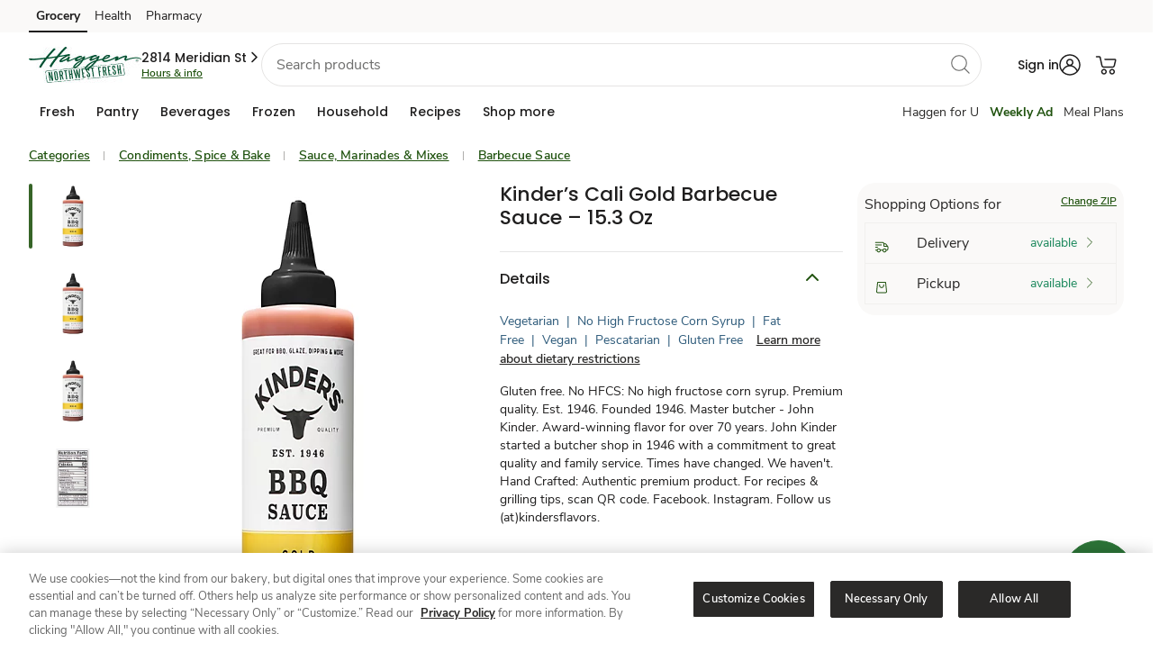

--- FILE ---
content_type: text/javascript
request_url: https://www.haggen.com/ofit-Life-a-Ser-had-O-furt-Meale-at-So-ple-broke
body_size: 220345
content:
(function(){var A=window.atob("[base64]/ABEAvwAPAMAAwQC/ABEAvwAPAMEAwgC/[base64]/AAPAPoA/QD8ABEA/AAOAP0A/gAPAPwA/AD+ABEA/gADAPwA/AANAP4A/gD2APwA/wD+ABcA/[base64]/[base64]/gAJAA4BDgEGAP4A/gAoAA0AFgEnAP4A/gAOARYBDgEIAP4A/gAGAA4BDgEqAA0AGAEnAA4BDgENABgBGAEcAA4BDgEGABgBGAEOAQ0ADgEpABgBGAH+AA4B/gANABgBGAEGAP4A/gArAA0AGQEnAP4A/gAYARkBGAElAP4A/[base64]/gAHABwBHAEGAP4A/gAcATAAHAEkAP4A/gDxABwBHAEGAP4A/[base64]/AREAfwEPAB0BgAF/[base64]/AREAvwEPAMABwQG/AREAvwEPAMEBwgG/AREAvwEDAMIBwgENAL8BvwG7AcIBwwEDAKEAoQANAMMBwwG/AaEAvwG8AcMBwwHzABcAxAG/[base64]/AH5AREA+QEPAPwB/QH5AREA+QEPAP0B/gH5AREA+QEOAP4B/wEPAPkB+QH/AREA/wEOAPkB+QEDAP8B/[base64]/[base64]/AHACcAIJAGwCbAIGAHACcAJsAtMBbAIGAHACcAJsAhYBbAIIAHACcAIGAGwCbAJwAg4BcAIGAGwCbAJwAhgBcAIHAGwCbAIGAHACcAJsAjAAbAIFAHACcALqAWwCbAIGAHACcAIDAJkAmQANAHACcgKoAZkAcwLOAXICcgJsAnMCbAJpAnICcgJmAmwCZgJJAnICbAI/[base64]/AhEAfwIPAIACgQJ/[base64]/[base64]/AINAPsC+wL6AvwC/QL7AlAC+wL5Av0C+QL7AhkA/gIDAF4BXgENAP4C/gL5Al4B+QL2Av4C9gLyAvkC+QLzAvYC9gL7Al4B+wL2AtoA9gL5AvsC+QLyAvYC9gLvAvkC+QIGAPYC9gIjAAgB+wIDADUCNQINAPsC/gIMADUC/wL2Av4CAAMGAP8C/wIjADUCAQMDABkCGQINAAEDAQMMABkCAgP/[base64]/[base64]/AxEAvwMOAN0CxAMDAL8DxQMNAMQDxAMMAMUDxgPDA8QDxwPCA8YDxgMMAAUCyAMLAMYDyQO5AfcAygPJA/[base64]/UD9gMOAL8A9wMPAPYD+AP3AxEA9wMPAPgD+QP3AxEA9wMOAPkD+gMPAPcD9wP6AxEA+gMOAPcD9wMDAPoD+gMNAPcD9wP0A/oD9APtA/cD9wMGAPQD9AMjAAUC+wP0A+0A/AMGAPsD+wMDABUBFQENAPsD/QMMABUB/gPxAP0D/wMGAP4D/[base64]/[base64]/gHhBBEA4QQOAP4B5AQDAOEE4QQNAOQE5AQKAuEE5QQOAP0B/QEPAOUE5gT9AREA/QEOAOYE5gQPAP0B5wTmBBEA5gQOAOcE5wQDAOYE5gQNAOcE5wTkBOYE5ATjBOcE4wTiBOQE4gTjBNwB4wQGAOIE4gQ/[base64]/ASBBB0C/QT7BPwE/gT6BP0E+gQDAP4E/QQNAPoE+gQJAv0E/QQnAPoE+gQuAP0E/QQGAPoE+gTzABYA/gQTAPoE/wT+BBkAAAUJAv8E/wQnAAAFAAUuAP8E/wQGAAAFAAX/BFIC/wT9BAAF/QQnAP8E/wTvBP0E/QT0BP8E9AQGAP0E/QT0BC0D9AQGAP0E/QT0BBYB9AQIAP0E/QQGAPQE9AT9BA4B/QQNAPQE9AQGAP0E/QT0BOQE9AQlAP0E/QQGAPQE9AT9BBgB/QQHAPQE9AQGAP0E/QT0BDAA9AQkAP0E/QTrBPQE6wQGAP0E9ATyAGUD/QQSAPQE9AQcAr0C/wT9BPQE9AQSAP8E/QR7BMwA/wSBBP0EAAUSAP8E/[base64]/Be0BwQXbAsAFwAXXAcEFwQW7BcAFuwW8BcEFvAVCALsFuwVDAO0BwAW/[base64]/[base64]/EF8wXyBYwA8gW+BPMF9AULAPIF8gXuAdYA7gHyBWAB9QXuARkC7gH0BfUF9AXoBWoD6AXuAfQF9AXoBXMD6AVJA/[base64]/AX7BREA+wUPAPwF/QX7BREA+wUOAP0F/gUPAPsF+wX+BREA/gUOAPsF/wUDAP4F/gUNAP8F/[base64]/[base64]/[base64]/AP3A+4D9wPkA/wD5APRA/cD0QMDAOQD5AMNANED0QMHAuQD9wPRA1kC0QMGAPcD9wM1AHED/AP3A8cC/wP8A8kC/AO+Av8D/wNSA/wD/AMGAP8D/wMSAGYDAQT/AxYA/wNpAwEEAQQGAP8D/wP3A9AC9wP/AwgC/wMGAPcD9wMTAG4DBQT3A2YDBwTbAgUEBQS8AQcEBwT/AwUE/wMBBAcEAQRCAP8D/wNDAGYDBQT3A+sCBwT/AwUE/wMBBAcEAQQGAP8D/wNpAxkABQQGAP8D/wNyAycBBwQGAP8D/wNtA2oDDAQGAP8D/wM2BHMDDQQTAKMDEAQNBBkAFAT/AxAE/wPDAxQEFAQzBP8D/[base64]/[base64]/[base64]/[base64]/[base64]/[base64]/UG9QYGAJEGkQY1AJUD9gaRBtAC9wYEAJgD+AZHAPcG9wb4BkcD+Ab2BvcG9gb1BvgG9wZCAPYG9gZDAJID+Ab2BpsD+Qb3BvgG9wYGAPkG+AaTAxkA+QYGAPgG+AaWAycB+gYGAPgG+AYJBH4D+wb4Bp4D+AaZA/sG+wYGAPgG+AacAygB/AYGAPgG+AafAw4E/QYGAPgG+AYPADAGMAb4BhEA+AYPADAG/gb4BhEA+AYOAP4G/gYPAPgG/wb+BhEA/gYPAP8G/wb+BhEA/gYPAP8G/wb+BhEA/gYPAP8G/wb+BhEA/gYPAP8G/wb+BhEA/gYOAP8G/wYPAP4G/gb/BhEA/wYPAP4G/gb/BhEA/wYOAP4G/gYPAP8G/wb+BhEA/gYPAP8G/wb+BhEA/gYPAP8G/wb+BhEA/gYOAP8G/wYPAP4G/gb/BhEA/wYPAP4G/gb/BhEA/wYOAP4G/gYPAP8G/wb+BhEA/gYOAP8G/wYPAP4G/gb/BhEA/wYOAP4G/gYPAP8G/wb+BhEA/gYPAP8G/wb+BhEA/gYPAP8G/wb+BhEA/gYOAP8G/wYPAP4G/gb/BhEA/wYOAP4G/gYPAP8G/wb+BhEA/gYOAP8G/wYPAP4G/gb/BhEA/wYOAP4G/gYDAP8G/wYNAP4G/gahA/8G/wYGAP4G/[base64]/[base64]/Bh4H/wb9BhkBGQH8Bv8G/Ab7BhkBGQH6BvwG/Ab5BhkBGQH3BvwG/AbvBhkBGQHjBvwG/[base64]/AZkAxkE/wZ6BvwGDgfZBv8G2QYSAA4H/waqAg0DDgcSAP8G/[base64]/AGRAdBB0MHQQc8B0QHPAcSAEEHQQeoAisCRAcSAEEHRQdEB1IFRgexAkUHRwcSAEYHRgcSANYESAdGBz0FSQcSAEgHSAdJB5UFSQdHB0gHRwc8B0kHPAcDAEcHRwcNADwHPAcHAkcHRwc8B/4CPAcGAEcHRwcJA8cCSAdHB8kCRwe+AkgHSAf/[base64]/BkwHfwYcA1EHTAcGAH8GfwYhAyQDUQcGAH8GfwYqA/cCUgcGAH8GfwYSAC4DUwd/BhYAfwYvA1MHUwcGAH8GfwY1APcCVAd/BtACfwY1ADUDVQd/[base64]/[base64]/[base64]/B5wHfwebB5UHlQeWB38HfwcGAJUHlQcjAJIHkgcGAJUHlQeSBw0AkgcnAJUHlQd/B5IHfweYB5UHkgcGAH8HfwcjAJQHlAd/BycBfwcGAJQHlAcjAJoHlQcGAE4DlgcOAIwBmAcPAJYHmgeYBxEAmAcOAJoHmwcDAJgHnAcNAJsHmwc4AJwHnQfzAJwHngcSAJ0HnweeBxYAngebB58HmwcGAJ4HngezARUBFQFEAJ4HngezAQgEnwdEAJ4Hngf0AnMDoAcLAJsDoQegB/[base64]/[base64]/B1ICvwe9B7oHuge8B78HvAcnALoHugeeB7wHngcGALoHugcjAK4Hrge6B6kGqQaeB64HngecB6kGqQYrB54HKwe9BqkGqQYUASsHFAGaB6kGqQaAAhQBFAHRBqkGgAKhBxQBFAGrB4ACgAKUBxQBFAHZBIACgAJ/[base64]/[base64]/[base64]/QX4BREA+AUDAP0F1gcNAPgF+AXRB9YH0QfOB/gF1wfVB9EH0QcxANcH1QcGANEH0QcOAKgA1wcPANEH2AfXBxEA1wcOANgH2QcDANcH1wcNANkH2QcjANcH2gcGANkH2QfaBw0A2gcnANkH2QcJANoH2gcGANkH2QcGANoH2gfZB98B2QfVB9oH1QcEANkH2QcGANUH1QdkAyEB2gcSANUH1QfaB/[base64]/[base64]/MH8wcGAPIH8gfsB9AC7AcOAO8H9AcDAOwH9QcNAPQH9AcMAPUH9gfyB/QH8gcGAPYH9AcjAPUH9QcDAMQG9gcNAPUH9QcMAPYH9wcTAPUH9Qf3B/EH+AfbAvUH9Qf0B/gH9AfyB/UH8gfzB/QH8wdCAPIH8gdDAPEH8Qf3B+sC9AfyB/EH8QfzB/QH8gcGAPEH8QfuBxkA7gcGAPEH8QcjAMMGwwbxBycB8QcGAMMGwwYjAPYH8wcOAI4H9AcDAPMH9QcNAPQH9AcMAPUH9gfDBvQHwwYGAPYH9AcjAPUH9QcDAI4HjgcNAPUH9QcMAI4H9gd8BvUH9QfCA/YH9gcMABQF9wcLAPYH9gf3B8sD9wf2BxkA9gf3B9kA9wf1B/YH9Qf0B/cH9AcGAPUH9QcjAI4HjgcDABwGHAYNAI4HjgcMABwG9gf1B44HjgcGAPYH9QcjABwGHAYMABUE9gf1BxwG9QcGAPYH9gcDAB0GHQYNAPYH9gcjAB0G9wcMAB0GHQYSAPcH+AcdBhYAHQb2B/gH+AcGAB0GHQY1ABwGHAYdBtACHQYDABgGGAYNAB0GHQYMABgG+Qc1AB0G+gf5BwwD+Qf6B/cH+gccBvkHHAb4B/oH+AdCABwGHAZDAPcH9wcTAB0GHQb3B+sC9wccBh0GHAb4B/cHHQYGABwGHAb2BxkA9gcGABwGHAYjABUE9wccBicBHAYGAPcH9wcjABgGGAYMAM0H+Af3BxgGGAYGAPgH9wcjAM0H+AcDAMsHywcNAPgH+AcMAMsH+QcLAPgH+Af5BxoD+Qf4B+ED+Af5B+ID+Qf3B/gH9wcGAPkH+AcjAMsHywcOABEC+QcPAMsH+gf5BxEA+QcOAPoH+wcDAPkH/AcNAPsH+wcMAPwH/Qf4B/sH+AcGAP0H+wcjAPwH/AcDAPoH/QcNAPwH/AcMAP0H/gcmA/wH/Af+BysD/gf7B/wH+wcGAP4H/AcjAP0H/QcMABQC/gf8B/0H/AcGAP4H/QcjABQC/gcDABICEgINAP4H/gcMABIC/wf9B/4H/QcGAP8H/gcjABICEgIOAAwC/wcPABICAAj/BxEA/wcOAAAIAQgDAP8H/wcNAAEIAQgMAP8HAgj+BwEI/gcGAAIIAQgjAP8H/wcDAJYEAggNAP8H/wcMAAIIAwgBCP8H/[base64]/COEDPwhBCOIDQQg9CD8IPQgGAEEIPwgjAEAIQQgDAD4IQggNAEEIQQgMAEIIQwg/[base64]/[base64]/[base64]/[base64]/BJsInAiaCJgAmghoCJwIaAiZCJoImQjsAWgI7AEGAJkIaAgjAAoICggLAIwImQgKCMsDCgiZCBkAmQgKCJgACghOAJkImQi/[base64]/CMEIvwi+CMIIvghCAL8IvwhDAL0IwQgTALwIwgjBCOsCwwi/CMIIvwi+CMMIvggGAL8Ivwi6CBkAwggGAL8IvwgjAJwBwwi/[base64]/AgEAPoI/Qj4CPwI+AgxAP0I/AgGAPgI+AgjAHEC/QgGAPgI/gj9CA0A/QgnAP4I/ggJAP0I/QgGAP4I/ggGAP0I/Qj+CN8B/gj8CP0I/AgEAP4I/QgGAPwI/AgjAPsI/ggOAGoB/wgPAP4IAAn/CBEA/[base64]/CUAJPwkSAEEJQQnmAicJQgkSAEEJQQk9AhoFQwlCCUEJQQk/CUMJPwk+CUEJPgkSAD8JPwmZATQBQQl2BT8JPwkSAEEJQQm0AN8GQgk/CUEJPwkSAEIJQQliAhkEQgk0AkEJQwkSAEIJQgkSAF4DRAkGAa4CRQlCCUQJQglDCUUJQwk/CUIJPwkSAEMJQgnmArcCQwkVAkIJRQkSAEMJQwkcAtoCRglkA0MJRwlFCUYJRQkSAEcJRgkSAFMFRwliBUMCSAkSAEcJSQlICUYCSglGCUkJRglFCUoJRQk/[base64]/[base64]/[base64]/AnYBssD2Ab8CRkA/AnYBp4J2Ab4CfwJ/AkGANgG2AYjAPQJ9AnYBlsD/Qn8CfQJ9An5Cf0J+Qn2CfQJ9AnxCfkJ8QkyAPQJ9AnxCTYA8QlDAPIJ8gkMAEcD9gnxCfIJ8Qn0CfYJ9AkGAPEJ8QnqCVYG9gkTAOgJ+Qn2CVYG/AkSAPkJ+Qn8CRYA/AnxCfkJ8Qn0CfwJ9AkyAPEJ8QnqCaQJ+Qn2CaQJ/AkSAPkJ+Qn8CRYA/[base64]/An7CQ0A+wknAPwJ/AmyCfsJ+wkGAPwJ/AkGAPsJ+wn8Cd8B/AmnCfsJpwkEAPwJ+wkGAKcJpwkjAIkB/AkGAKcJ/Qn8CQ0A/AknAP0J/Qn7CfwJ+wkGAP0J/AkGAPsJ+wn8Cd8B/AmLAPsJiwAEAPwJ+wkyAIsAiwD7CTYA+wk1AO4J/An7CWEC+wkMAOYB/Qn8CfsJ/AmLAP0JiwAGAPwJ/AkjAN0D3QMTAO4J/QndA/sJ3QP8Cf0J/QmLAN0DiwAGAP0J3QMjAOYB/QkGAN0D/gn9CQ0A/QknAP4J/gmLAP0JiwDvCf4J7wkGAIsAiwAjAOQB/QkDAIsHiwcNAP0J/QkMAIsH/gkEAP0J/wmLAP4J/gkGAP8J/wkjAEcDAAr/CaMBAQr+CQAK/gnvCQEK7wkxAP4J/[base64]/[base64]/BPsAJAoiCrAAIgogCiQKJQoeCiIKIgojCiQKJAolCiIKIgpWACQKJApQCCIKUAhTACQKIgrsA/[base64]/[base64]/[base64]/BHIKeArMBpoAzAYJAngKeAonAMwGzAYuAHgKeAoGAMwGzAYDAPwB/AENAMwGzAa/BPwBeQrMBucAzAYJAnkKeQonAMwGzAYuAHkKeQoGAMwGzAYDAGwBbAENAMwGzAbsA2wBegrMBjEJzAYJAnoKegonAMwGzAYuAHoKegoGAMwGzAa/BEIBewrMBn8DzAYJAnsKewonAMwGzAYuAHsKewoGAMwGzAbRAYAHfArMBqMAzAYJAnwKfAonAMwGzAYuAHwKfAoGAMwGzAa/BO8IfQrMBpcAzAYJAn0KfQonAMwGzAYuAH0KfQoGAMwGzAYPAJoImgjMBhEAzAYOAJoIfgoPAMwGzAZ+ChEAfgoDAMwGzAYNAH4Kfgq/[base64]/[base64]/[base64]/CvYB9gEnAGkBaQHOA/[base64]/BaMBPwVkAJIKkgo/BSAAPwWQCpIKkAoGAD8FPwWoAg4CkgoSAD8FPwXkAK4CkwoSAD8FPwWTCmUDkwqSCj8FPwUSAJMKkgq5ALcCkwrkAJIKlAoSAJMKkwoSANIFlQrDAisClgqTCpUKkwqUCpYKlAo/BZMKPwUSAJQKkwoYBF4DlAoSAJMKkwoSABoGGgYcBDQBlgqTChoGkwqUCpYKlAoSAJMKkwo3ASgGKAYSAJMKkwo8B3EElgooBpMKKAaUCpYKkwo/BSgGPwUDAJMKKAYNAD8FPwWMCigGKAYDAFQDVAMNACgGKAYMAFQDkwo/[base64]/[base64]/BaAJPwUyAJQKoAk/BTYAPwU5ACUHJQc/BTYAPwWgCSUHJQcGAD8FPwU0AkkFoAkSAD8FPwV2BWwBbAGgCT8FPwUSAGwBbAHkAFQCoAlkA2wBlAoSAKAJoAnLADQBlgo3AaAJlwqUCpYKlgo/BZcKPwUDAJYKlgoNAD8FPwWMCpYKlgrsA2gHaAeWCqEBlgodAGgHaAc/BZYKPwUyAGgHaAc/BTYAPwU5AJYKlgo/BTYAPwVoB5YKaAcGAD8FPwUSAEUHRQcOBygHlgo/[base64]/B6QKPwcSAKcKpAoaBw0DpwoSAKQKpAq5AEMCqAoSAKQKpAqoCkYCqAqnCqQKpwo/B6gKPwc+B6cKPgcDAD8HPwcNAD4HPgeMCj8HPwcPALUHtQc/BxEAPwcPALUHtQc/BxEAPwcDALUHpwoNAD8HPwfyBacKpwoDAAYKBgoNAKcKpwo/[base64]/[base64]/[base64]/CsAKvwr5AMEKwQoGAL8KvwojAB0BHQG/[base64]/Ar7CpgA+wouBvwKLgb3CvsK9woxAC4GLgYGAPcK9woDAKEIoQgNAPcK9wojAKEI+woGAPcK/Ar7Cg0A+wonAPwK/AoJAPsK+woGAPwK/AoGAPsK+wr8Ct8B/AouBvsKLgYEAPwK/AoGAC4GLgZTAiYB/QouAi4GLgYSAP0K/QouApsC/gq0AP0K/wouBv4KLgaxAf8KsQESAC4GLgbmAi8H/goSAC4GLgb+CkUGRQYSAC4GLgatAgcH/goSAC4GLgb+CgsH/[base64]/gpLBfYKSwUSAP4K9grmAi8C/gqtAvYK/woSAP4K/gr/ClMFUwVLBf4KSwUDAFMFUwUNAEsFSwXyClMFUwUDADcCNwINAFMFUwUMADcC/gpLBVMFSwUGAP4K/gojADcC/wplAF8AAAupAT0EAQsACwgEAAv5CgELAgv/CgALAAv+CgILAgsGAAALAAsDAOAG4AYNAAALAAvyCuAG4AYMALgCAwsAC+AGAAsGAAMLAwsjALgCBAsDAP4I/[base64]/gG+AYaC1UKGgsYC/gG+AYSABoLGAv4BtAB+AbdARgLGAsGAPgG+AZLAtYASwL4BusE6wRLAgEFSwIdAOsE6wQ1AEsCSwL4BmUHGgtLAoYHSwLrBBoL6wTwBPcA8ATrBOYBGgvwBJYA8AQdABoLGgsTAPAE8AQaC/[base64]/YK9gryBUcDBQv2CrYF9goLCwULBQs1B/YK9griCQUL4gkGAPYK9gojAP4I/gj2ClsDBQsGAP4I/[base64]/[base64]/BNMGHQsfBH8DHwT5Ch0LHQsLCx8ECwuEAR0LhAEcCwsLCwsFC4QBHAsGAAsLCwsjAGIBYgE5AGoBHQtiAVEAYgFQAB0LHQtSAGoBIAtGAB0LHQsgC/kB+QFiAR0LYgELC/[base64]/[base64]/C0ALPws+C0ELQAtCAD8LPwtDALgDQQs7C+sCOws/C0ELPwtACzsLQAsGAD8LPwvAAxkAQQsGAD8LPwvHAycBQgsGAD8LPwvMA9QDQwsGAD8LPws3BMoDRAsLANYCRQtEC8sDRAtFCxkARQtEC6cARAs/C0ULPws2BEQLRAsTANYCRQtEC6cARAs/[base64]/BBcGYAtZC5cAWQsdA2ALYQsGAFkLWQsPBDYAYgsGAFkLWQupAVkDYwtZC5cFWQsgBGMLYwsGAFkLWQsoBKIEZAsGAFkLWQsdCN8GZQsSAFkLWQsgB/[base64]/C7EFfwuCC2wEgwtTAH8LfwuCC24EggsyAH8LfwuCC68Hggt/C24EfwuDC4ILggtTAH8LfwuCC18LggttBH8LfwsxAIILggsGAH8LfwsGAGkEgwt/Cw0AfwsnAIMLgwsJAH8LfwsGAIMLgwsGAH8LfwuDC98BgwuCC38LfwsEAIMLggsGAH8LfwttBGALgwsGAH8LfwtwBDYAhAsGAH8LfwsDANcG1wYNAH8LfwvsA9cGhQsOAOoJ6gkDAIULhQsNAOoJ6gl/C4ULfwtyBOoJ6gkGAH8LfwuFBKIEhgsGAH8LfwsSACoCKgJ/[base64]/[base64]/4CBQOxBU0BTQFTAAUDBQNNAV8LTQH2AgUDBQMxAE0BTQEGAAUDBQMGAO8CsQUFAw0ABQMnALEFsQUJAAUDBQMGALEFsQUGAAUDBQOxBd8BsQVNAQUDTQEEALEFBQMGAE0BTQH2AmALsQUGAE0BTQH/AjYAXwsGAE0BTQEPALQEtARNAREATQEOALQEuAsPAE0BTQG4CxEAuAsDAE0BTQENALgLuAvrAU0BuQu4C/ID8gM8ArkLuAsGAPID8gMPAxMDuQsGAPID8gMRA1sDugsGAPID8gOpAWwLbAsPAPoH+gdsCxEAbAsPAPoHuwtsCxEAbAsDALsLvAsNAGwLbAvyA7wL8gPNBmwLzQYUA/ID8gMGAM0GzQbgAbEGsQYGAM0GzQYhAy4DbAsGAM0GzQYSACQDvQvNBhYAzQYqA70LvQsGAM0GzQY1AC4DvgvNBtACzQYEAPcCvwtHAM0GzQa/[base64]/[base64]/[base64]/[base64]/[base64]/[base64]/CKIAogB7COUA5QB5CKIAogB9COUA5QB+CKIAogB3COUA5QB2CKIAogByCOUA5QBxCKIAogBwCOUA5QBuCKIAogBtCOUA5QDQBKIAogDAAeUA5QBrCKIAogBsCOUA5QBqCKIAogBpCOUA5QBlCKIAogB5AeUA5QBmCKIAogDxA+UA5QBnCKIAogB/AeUA5QAnCKIAogBhCOUA5QAiCKIAogBcCOUA5QBYCKIAogBbCOUA5QBNCKIAogBMCOUA5QBVCKIAogBWCOUA5QA7CKIAogAlCOUA5QBkBqIAogBHCOUA5QBZBKIAogBICOUA5QBFCKIAogBECOUA5QBDCKIAogBBCOUA5QA/[base64]/[base64]/[base64]/[base64]/[base64]/[base64]/ED8QP9BkEEQQT4A/ED8QP7BkEE+AP6BvED8QP5BvgD+AP3BvED8QPvBvgD+APjBvED8QPyA/gD8gO6BvED8QOzBvID8gMMBvED8QOvBvID8gOjBvED8QOgBvID8gOUBvED8QODBvID8gOFBvED8QOEBvID8gNDA/[base64]/EDFwNDA/IDQwMyABcDFwNDAzYAQwM5AF4DXgNDAzYAQwMXA14DFwMGAEMDQwMzAMMBXgN2BeoI8QMSAF4DXgN2BRsF8gPxA14DXgMSAPID8QMuAjQH8gMSAPED8QNgAzoH+APyA/ED8QNeA/gDXgMSAPED8QMSAGMF8gN7BDsH+APxA/ID8gMSAPgD+APkADQBQQQvBfgDSgQSAEEEQQRKBHMESgTyA0EE8gNeA0oEXgMDAPID8gMNAF4DXgNDA/[base64]/[base64]/[base64]/ME8wRvAzgHOAcGAPME8wRTAhYCoAcyB/[base64]/[base64]/[base64]/BEAI7gSbBM0AmwToAe4E7gReA5sEmwRmAu4EZgIGAJsEmwQGAbIC7gQSAJsEmwS5AEQJmAXuBJsEmwQbBZgF7gQSAJsEmwRgA/[base64]/BKcAqAWmBX8DpgV0A6gFdAP/CqYFpgUyAHQDdAOmBVEApgV0A3MDdAOEBaYFhAUGAHQDdAMDABkGpgUNAHQDdAPsA6YFqAV0A+oFdAPoAagFqgVQAHQDdAM/[base64]/APQA9AAQBpUFlQV5A/[base64]/[base64]/AGQGZAahA/[base64]/[base64]/[base64]/[base64]/[base64]/4F8gM6AxcAOgMQA/IDEANwADoDOgOXAhADlwIGADoDOgPrAU8K8gMDAAYF/wMNAPID8gM6A/8DOgMXA/[base64]/[base64]/EDFwOLAhYAiwLkARcD5AHxAYsC8QHWA+QB5AE6A/[base64]/[base64]/AA0AvwAnADoDOgMJAL8AvwAGADoDOgMGAL8AvwA6A98BOgMAAr8AvwAEADoDAAIGAL8AvwBNADUJOgOqCdYAyAM6A48AOgPIA/oB+gG/ADoDOgPJA0sJyAM6A+sAOgP6AcgD+gE6A4wAyAP6AScC+gEGAMgDyAMgAigK8gPrARII+APyA80H8gPIA/gD+AMGAPID8gMDAHUBdQENAPID8gO/BHUBEATyAwcB8gNmAhAEEAQGAPID8gM6AxcAOgPyA+cA8gMGADoDOgPrAQYKEQQOAJECkQIPABEELQSRAhEAkQIDAC0ELQQNAJECkQI6Ay0EOgPIA5ECkQIGADoDOgPrAUwKyAM6A/[base64]/AFAEvwCOApYAjgK/AJYAvwCOAvkB+QFGAL8AvwD5AV8A+QFYAb8AvwAGAPkBWAG2BlQD+QFYAfYDWAH7APkB+wBYAZgA+QH7AJgA+wD5AZcA+QH7AJcA+wAGAPkB+QFYARYAWAH5ARYA+QFYAQQBWAH5AQQB+QEGAFgBWAE1AGQBjgJYATUKWAGOAjYKjgL7BVgBWAH5AY4C+QH7AFgB+wC/APkBvwAgAvsA+wCfAb8AvwCaAfsA+wBmAr8AvwCvAvsA+wA6A78AvwCRAvsA+wDyA78AvwAQBPsA+wD4A78AvwD6AfsA+wAAAr8AvwB0AvsA+wBvAr8AvwAQA/sA+wCLAr8AvwCAAvsA+wB0A78AvwBvAvsA+wB1Ar8AvwCLAvsA+wCAAr8AvwAXA/sA+wBvAr8AvwDpAfsA+wCLAr8AvwCAAvsA+wB0Ar8AvwAvAvsA+wAqAr8AvwDyAfsA+wDxAb8AvwD0APsA9AAxAL8AvwAGAPQA9ABIARID+wBOAHkESAH7ABkH+wD0AEgB9AAGAPsA+wAGAAMJSAH7AA0A+wAnAEgBSAH0APsA9AAGAEgB+wAGAPQA9AD7AN8B+wC/APQAvwAEAPsA9AAGAL8AvwA0AscG+wAzAL8AvwD7AMkG+wCpAfMBSAH7APsI+wC/[base64]/[base64]/AH5AfoB+QESAPwB+gG5AC8H/AF+BPoB+gESAPwB/AESAFwFAAL8AWAH/[base64]/AH5ARYA+QHKAfwB/AEGAPkB+QE1AGkJAAL5AVMI+QEAAnAJAAJaBPkB+QFHAAACAAL5AUcD+QFLCAACAAJKCPkB+QGQAgACAAL8AfkB+QFCAAAC/AFDAHAJAAITAGkJIAIAApgGAAL8ASAC/AH5AQAC+QEGAPwB/AFJCG4JAAIyAPwB/AEAAm4JAAJSAG4JIAI5AAACAAIgAlQIIAL8AQAC/AFvCSACAAIGAPwB/AHKARkAygEGAPwB/AF0CXsJIAIGAPwB/AEMAF0BXQF8CfwB/[base64]/[base64]/YD9gO1AxIEtQMDAPYD9gMNALUDtQMHAvYD9gO1A8YJtQMGAPYD9gMyANcJ+AP2AwcDBwP4A9cJ9gNPAQcDTwEGAPYDBwO/BP8D9gMHA40ABwP5CvYD9gPZCQcDBwMGAPYD9gNOARkJ+AMjCPYD9gMSAPgD+AMcAuYG/wMyB/gD+AP2A/8D9gMSAPgD+AMSAOgH/wP4AyUGEgQSAP8D/wMSABoGEwT/AxIB/wMSBBMEEgT2A/8D9gMDABIE/wMNAPYD9gMHAv8D/wP2A8sJ9gMGAP8D/wPRAQMBAwH/A6EA/wO+BAMBAwH/Cv8D/wOBBwMBAwEGAP8D/wNOAR0CEgSNBf8DEwQSABIEEgQ0BugIHgQTBBIEEgQSAB4EEwSPCjAFHgQSABMEEwQYAh0FKQQeBBMEEwQSBCkEEgQDABMEEwQNABIEEgQHAhMEEwQSBMQJEgQGABMEEwQTALkGHgTEBNAD0AMeBDIGHgQTBNAD0AP/Ch4EEwS9CdAD0AMGABMEEwReA30EXgMmBxMEEwQSAF4DXgPZBRUGHgQSAF4DXgPEAEMCKQQSAF4DXgMpBEYCKQQeBF4DXgMTBCkEEwQDAF4DXgMNABMEEwQHAl4DXgMTBMEJEwQGAF4DXgPkCe8JHgQGAF4DXgO4Ab4GKQReA4MIXgO+BCkEKQT/[base64]/[base64]/[base64]/AA5BUsFFAQbBfwA/[base64]/[base64]/[base64]/QXjBSsD4wXrCv0F/[base64]/[base64]/[base64]/[base64]/[base64]/BfED8QMdBXYFHQUFBfED8QPQBB0F0ARlC/ED8QMvBNAE0ATUA/ED1APoA9AE8QPmA9QD1APfA/[base64]/ED3wPmA9AE5gNCAN8D3wNDAGcE8QPkAusC5ALfA/[base64]/BbUFPwVCAHYFdgVDAJwCtQUTADgC2QW1BesC7QV2BdkFdgU/[base64]/[base64]/BesA6wCYBBUGmAQ2BOsA6wC/BY8AjwCYBOsA6wA2BI8AjwC/[base64]/[base64]/[base64]/AL5Cq4ErgRHAvwC/[base64]/[base64]/[base64]/[base64]/sA+wBCAOYA5gD7ADsL+wAGAOYA5gALAMoD/ADmABoD5gD8AOED/ADmAOID5gDSA/wA/[base64]/AHxARkAAAL8AY4A/AH6AQAC+gHCA/wB/AHxAY4A8QH8ASkB/AH6AfEB8QGQBPwB+gEGAPEB8QEoApwC/[base64]/[base64]/ArECsQIGALICsgI8AgEDwgIGALICsgISAAgD+AKyAhYAsgIRA/gC+AIGALICsgLGAdAC/AI1ABYDAwP8AgwD/AIDAwgDAwOyAvwC/AL4AgMDAwNCAPwC/AJDAAgDBwMTABYDDQMHA+sCFQP8Ag0DDQMDAxUDAwMGAA0DDQMRAxkAFwMGAA0DDQMUAycBHwMGAA0DDQMLACQDMwMNAxoDDQMzA+EDMwMNA+IDDQMhAzMDMwMGAA0DDQMmA/[base64]/[base64]/AHECvwCrAMEAqwCpAL8AvwCgAKsAoAAyAL8AqwCgADYAoACrAHsDqwAGAKAAoADzAK8AvwAcAKAAoAC/[base64]/ABHAvkA+QAGAPwA/AA+AHUCAwH8AE8C/[base64]/[base64]/[base64]/[base64]/[base64]/[base64]/UC6QHbASsD2wHvAukB6QEGANsB2wH/[base64]/[base64]/[base64]/[base64]/[base64]/[base64]/[base64]/AKUBvwBHAsEAwQAGAL8AvwCfAU8CzwAGAL8AvwAUAeAA0AC/AIsBvwAJANAA0AAGAL8AvwDQABYB0AAIAL8AvwAGANAA0AC/AA4BvwAGANAA0AC/[base64]/AN0AvwDeAJAB3QDlAb8AvwAGAN0A3QDcAE0B3AC/AN0AvwAiAdwA3ADQAL8AvwDPANwAzwDBAL8AvwCpAM8AqQAJAL8AvwAGAKkAqQC/AC0DvwAGAKkAqQC/ABYBvwAIAKkAqQAGAL8AvwCpAA4BqQAGAL8AvwCpABgBqQAHAL8AvwAGAKkAqQC/[base64]/[base64]/EA8QAGANAA0ABSA9wB9AAGANAA0AAEAGoD+ABHANAA0AD4AEcD+ACHBtAA0ACGBvgA+ABCANAA0ABrA3MD+QD4ANAA0AAGAPkA+AAJBHsD+QD4AHgD+ABvA/kA+QAGAPgA+AB2A7AAsAAGAPgA+AB5Aw4E+wAGAPgA+AAPAPMH/AD4ABEA+AAOAPwA/AAPAPgA+AD8ABEA/AAOAPgA+AAPAPwA/AD4ABEA+AAOAPwA/AAPAPgA+AD8ABEA/AAPAPgA+AD8ABEA/AAOAPgA+AAPAPwA/AD4ABEA+AAPAPwA/AD4ABEA+AAPAPwA/AD4ABEA+AAOAPwA/AAPAPgA+AD8ABEA/AAOAPgA+AAPAPwA/AD4ABEA+AAPAPwA/AD4ABEA+AAOAPwA/AAPAPgA+AD8ABEA/AAOAPgA+AAPAPwA/AD4ABEA+AAPAPwA/AD4ABEA+AAOAPwA/AAPAPgA+AD8ABEA/AAPAPgA+AD8ABEA/AAPAPgA+AD8ABEA/AAPAPgA+AD8ABEA/AAOAPgA+AAPAPwA/AD4ABEA+AAOAPwA/AAPAPgA+AD8ABEA/AAPAPgA+AD8ABEA/AAOAPgA+AAPAPwA/AD4ABEA+AAOAPwA/ABAAPgA+AD8AIoA/AAiAPgA+AADAPwA/AANAPgA+ACCA/wA/[base64]/[base64]/[base64]/[base64]/ADeAPgA3gAJAvwA+AAnAN4A3gAuAPgA+AAGAN4A3gCpARkA/ADeANkA3gAJAvwA/AAnAN4A3gAuAPwA/AAGAN4A3gADABMFAwENAN4A3gDsAwMBBQHeAKME3gAJAgUBBQEnAN4A3gAuAAUBBQEGAN4A3gDJA7cHBwHeAF4B3gAJAgcBBwEnAN4A3gAuAAcBBwEGAN4A3gC/BFEICQHeAJcB3gAJAgkBCQEnAN4A3gAuAAkBCQEGAN4A3gDRAY0ICwHeAEsB3gAJAgsBCwEnAN4A3gAuAAsBCwEGAN4A3gALAVICCwEJAd4A3gAHAQsBBwEFAd4A3gD8AAcB/[base64]/ADeACIE3gAJAvwA/AAnAN4A3gAuAPwA/AAGAN4A3gD8AFIC/[base64]/ABoBQEFBQH8AIkJ/AD7AAUB+wD8AHEJ/AD7AGUB+wD5APwA+QCmA/sA+wAGAPkA+QATAEwJ/ABoBf4FBwH8ADYL/AD5AAcBBwELAPwA/AAHAXIFBwH8AEwJ/AAHAdwBBwFHAvwA/[base64]/[base64]/BJYI3ADBAJcAwQDXANwA1wBOAGoH3ABaA3oE3gDcAKoB3ADXAN4A1wAGANwA3ABOAFsB6ADcAN4A3AAGAOgA3gB6BgoH6ACrAN4AqwADAOgA3gANAKsAqwC/[base64]/ADqAFACBAHcAPwA3AANBAcG/AAEAdwABAEGAPwA/ADaAbEFBQH8AJYA/ACOAwUBBQELAPwA/AAFAfsABQHqAIwABwH8AAUB/AAHAdwABQEGAPwA/AC/BHAKBwH8AFAC/ACOAwcBBwELAPwA/AAHAfsABwHqAJgACQH8AAcB/AAJAdwABwEGAPwA/ADyBZYCCQH8APUD/ACOAwkBCQELAPwA/AAJAfsACQHqABcACwH8AAkB/AALAdwACQEGAPwA/AAPAL8GCwH8ABEA/AAOAAsBDQEDAPwA/AANAA0BDQGqBvwA/AANAe4A7gCOA/wA/AALAO4A7gD8APsA+wDqABYA/ADuAPsA7gD8ANwA3AAGAO4A7gAPAJMC+wDuABEA7gADAPsA+wANAO4A7gDyBfsA+wDuADkB7gCSAPsA+wCQA+4A7gAGAPsA+wDJA/QF/AD7AH8D+wDBBvwA/AAzAPsA+wC/BJcIDQH7AFAC+wD8AA0B/AD7AJUD+wAGAPwA/AC4BlsFDQHqABkA6gD8AA0B/[base64]/[base64]/[base64]/AhkA6wAGAN4A3gA8AqcC+wAGAN4A3gAGAAED/AAPAxYDAwEGAPwA/AASABMDBAH8ABYA/AAUAwQBBAEGAPwA/AAJA9wA3AD8ABMD/[base64]/AANAM0AzQAJAvwA/AAnAM0AzQAuAPwA/[base64]/QChAREAoQEOAP0A/QAPAKEBoQH9ABEA/QAOAKEBoQEPAP0A/QChAREAoQEOAP0A/QAPAKEBoQH9ABEA/QAPAKEBoQH9ABEA/QAOAKEBoQEPAP0A/QChAREAoQEPAP0A/QChAREAoQEPAP0A/QChAREAoQEPAP0A/QChAREAoQEOAP0A/QAPAKEBoQH9ABEA/QAOAKEBoQEPAP0A/QChAREAoQEOAP0A/QAPAKEBoQH9ABEA/QAPAKEBoQH9ABEA/QAOAKEBoQEPAP0A/QChAREAoQEOAP0A/QAPAKEBoQH9ABEA/QAOAKEBoQEPAP0A/QChAREAoQEPAP0A/QChAREAoQEOAP0A/QAPAKEBoQH9ABEA/QAOAKEBoQEPAP0A/QChAREAoQEOAP0A/QADAKEBqAENAP0A/QAJAqgBqAEnAP0A/QAuAKgBqAEGAP0A/QAPABUBFQH9ABEA/[base64]/AREAvwEOAHYBdgEPAL8BvwF2AREAdgEPAL8BvwF2AREAdgEPAL8BvwF2AREAdgEPAL8BvwF2AREAdgEPAL8BvwF2AREAdgEOAL8BvwEPAHYBdgG/AREAvwEOAHYBdgEPAL8BvwF2AREAdgEPAL8BvwF2AREAdgEOAL8BvwEPAHYBdgG/AREAvwEOAHYBdgEPAL8BvwF2AREAdgEPAL8BvwF2AREAdgEPAL8BvwF2AREAdgEOAL8BvwEPAHYBdgG/AREAvwEOAHYBdgEPAL8BvwF2AREAdgEOAL8BvwEPAHYBdgG/AREAvwEPAHYBdgG/AREAvwEPAHYBdgG/AREAvwEDAHYBwQENAL8BvwEJAsEBwQEnAL8BvwEuAMEBwQEGAL8BvwEPACwHxAG/AREAvwEOAMQBxAEPAL8BvwHEAREAxAEOAL8BvwEPAMQBxAG/AREAvwEPAMQBxAG/AREAvwEPAMQBxAG/AREAvwEPAMQBxAG/AREAvwEOAMQBxAEPAL8BvwHEAREAxAEPAL8BvwHEAREAxAEPAL8BvwHEAREAxAEOAL8BvwEPAMQBxAG/AREAvwEPAMQBxAG/AREAvwEOAMQBxAEPAL8BvwHEAREAxAEPAL8BvwHEAREAxAEOAL8BvwEPAMQBxAG/AREAvwEOAMQBxAEPAL8BvwHEAREAxAEOAL8BvwEPAMQBxAG/AREAvwEPAMQBxAG/AREAvwEOAMQBxAEPAL8BvwHEAREAxAEPAL8BvwHEAREAxAEOAL8BvwEPAMQBxAG/AREAvwEOAMQBxAEPAL8BvwHEAREAxAEOAL8BvwEPAMQBxgG/AREAvwEDAMYByQENAL8BvwEJAskByQEnAL8BvwEuAMkByQEGAL8BvwEPAB8GywG/AREAvwEOAMsBywEPAL8BvwHLAREAywEOAL8BvwEPAMsBywG/AREAvwEOAMsBywEPAL8BvwHLAREAywEPAL8BvwHLAREAywEPAL8BvwHLAREAywEPAL8BvwHLAREAywEPAL8BvwHLAREAywEOAL8BvwEPAMsBywG/AREAvwEOAMsBywEPAL8BvwHLAREAywEOAL8BvwEPAMsBywG/AREAvwEOAMsBywEPAL8BvwHLAREAywEPAL8BvwHLAREAywEOAL8BvwEPAMsBywG/AREAvwEPAMsBywG/AREAvwEPAMsBywG/AREAvwEPAMsBywG/AREAvwEPAMsBywG/AREAvwEOAMsBywEPAL8BvwHLAREAywEPAL8BvwHLAREAywEOAL8BvwEPAMsBywG/AREAvwFAAMsBywG/AYoAvwEDAMsBywENAL8BvwEJAssBywEnAL8BvwEuAMsBywEGAL8BvwEPAAgFzQG/AREAvwEOAM0BzQEPAL8BvwHNAREAzQEOAL8BvwEPAM0BzQG/AREAvwEOAM0BzQEPAL8BvwHNAREAzQEOAL8BvwEPAM0BzQG/AREAvwEOAM0BzQEPAL8BvwHNAREAzQEPAL8BvwHNAREAzQEOAL8BvwEPAM0BzQG/AREAvwEPAM0BzQG/AREAvwEPAM0BzQG/AREAvwEOAM0BzQEPAL8BvwHNAREAzQEPAL8BvwHNAREAzQEOAL8BvwEPAM0BzQG/AREAvwEPAM0BzQG/[base64]/AENAPkB+QEJAvwB/AEnAPkB+QEuAPwB/AEGAPkB+QEDAKABoAENAPkB+QEJAqABoAEnAPkB+QEuAKABoAEGAPkB+QEOAKYC/gEPAPkB+QH+AREA/gEPAPkB+QH+AREA/gEOAPkB+QEPAP4B/gH5AREA+QEOAP4B/gEPAPkB+QH+AREA/gEPAPkB+QH+AREA/gEOAPkB+QEPAP4B/gH5AREA+QEPAP4B/gH5AREA+QEPAP4B/gH5AREA+QEPAP4B/gH5AREA+QEOAP4B/gEPAPkB+QH+AREA/gEOAPkB+QEPAP4B/gH5AREA+QEOAP4B/gEPAPkB+QH+AREA/gEPAPkB+QH+AREA/gEPAPkB+QH+AREA/gEPAPkB+QH+AREA/gEPAPkB+QH+AREA/gEPAPkB+QH+AREA/gEPAPkB+QH+AREA/gEOAPkB+QFAAP4B/gH5AYoA+QEiAP4B/gEDAPkB+QENAP4B/gEJAvkB+QEnAP4B/gEuAPkB+QEGAP4B/gFAAJ4BngH+AYoA/gEiAJ4BngEDAP4B/gENAJ4BngEJAv4B/gEnAJ4BngEuAP4B/[base64]/QAKAooACgIiAP0A/QADAAoCCgINAP0A/QAJAgoCCgInAP0A/QAuAAoCCgIGAP0A/QAPANUGEgL9ABEA/QAPABICEgL9ABEA/QAOABICEgIPAP0A/QASAhEAEgIPAP0A/QASAhEAEgIPAP0A/QASAhEAEgIPAP0A/QASAhEAEgIOAP0A/QAPABICEgL9ABEA/QAOABICEgIPAP0A/QASAhEAEgIOAP0A/QAPABICEgL9ABEA/QAOABICEgIPAP0A/QASAhEAEgIPAP0A/QASAhEAEgIOAP0A/QAPABICEgL9ABEA/QAPABICEgL9ABEA/QAPABICEgL9ABEA/QAOABICEgIPAP0A/QASAhEAEgIOAP0A/QAPABICEgL9ABEA/QAPABICEgL9ABEA/QAPABICEgL9ABEA/QAPABICEgL9ABEA/QAPABICEgL9ABEA/QADABICFAINAP0A/QAJAhQCFAInAP0A/QAuABQCFAIGAP0A/QAPAMoEIQL9ABEA/QAPACECIQL9ABEA/QAPACECIQL9ABEA/QAPACECIQL9ABEA/QAOACECJAIPAP0A/QAkAhEAJAIOAP0A/QAPACQCJAL9ABEA/QAPACQCJAL9ABEA/QAOACQCJAIPAP0A/QAkAhEAJAIPAP0A/QAkAhEAJAIPAP0A/QAkAhEAJAIOAP0A/QAPACQCJAL9ABEA/QAPACQCJAL9ABEA/QAOACQCJAIPAP0A/QAkAhEAJAIPAP0A/QAkAhEAJAIOAP0A/QAPACQCJAL9ABEA/QAOACQCJAIPAP0A/QAkAhEAJAIOAP0A/QAPACQCJAL9ABEA/QAOACQCJAIPAP0A/QAkAhEAJAIPAP0A/QAkAhEAJAIOAP0A/QAPACQCJAL9ABEA/[base64]/AhEAfwIPANIB0gF/AhEAfwIOANIB0gEPAH8CfwLSAREA0gEPAH8CfwLSAREA0gEOAH8CfwIPANIB0gF/AhEAfwIPANIB0gF/AhEAfwIPANIB0gF/AhEAfwIOANIB0gEPAH8CfwLSAREA0gEPAH8CfwLSAREA0gEOAH8CfwIPANIB0gF/AhEAfwIOANIB0gEPAH8CfwLSAREA0gEPAH8CfwLSAREA0gEOAH8CfwIPANIB0gF/AhEAfwIPANIB0gF/AhEAfwIOANIB0gEPAH8CfwLSAREA0gEPAH8CfwLSAREA0gEOAH8CfwIPANIB0gF/AhEAfwIPANIB0gF/[base64]/QANABICEgIJAv0A/QAnABICEgIuAP0A/[base64]/AL4AhEA+AIPAPwC/AL4AhEA+AIPAPwC/AL4AhEA+AIOAPwC/AIPAPgC+AL8AhEA/AIPAPgC+AL8AhEA/AIOAPgC+AIPAPwC/AL4AhEA+AIPAPwC/AL4AhEA+AIOAPwC/AIPAPgC+AL8AhEA/AIPAPgC+AL8AhEA/AIOAPgC+AIPAPwC/AL4AhEA+AIOAPwC/AIPAPgC+AL8AhEA/AIPAPgC+AL8AhEA/AIOAPgC+AIPAPwC/AL4AhEA+AIPAPwC/AL4AhEA+AIOAPwC/AIPAPgC+AL8AhEA/AIPAPgC+AL8AhEA/AIOAPgC+AIPAPwC/AL4AhEA+AIOAPwC/AIPAPgC+AL8AhEA/AIPAPgC+AL8AhEA/AIOAPgC+AIPAPwC/AL4AhEA+AIPAPwC/AL4AhEA+AIOAPwC/AJAAPgC+AL8AooA/AIiAPgC+AIDAPwC/AINAPgC+AIJAvwC/AInAPgC+AIuAPwC/AIGAPgC+AJAAAEBAQH4AooA+AIiAAEBAQEDAPgC+AINAAEBAQEJAvgC+AInAAEBAQEuAPgC+AIGAAEBAQEDACkCKQINAAEBAQEJAikCKQInAAEBAQEuACkCKQIGAAEBAQEDAHgCeAINAAEBAQEJAngCeAInAAEBAQEuAHgCeAIGAAEBAQEPADkK/QIBAREAAQEOAP0C/QIPAAEBAQH9AhEA/QIPAAEBAQH9AhEA/QIPAAEBAQH9AhEA/QIOAAEBAQEPAP0C/QIBAREAAQEOAP0C/QIPAAEBAQH9AhEA/QIOAAEBAQEPAP0C/QIBAREAAQEPAP0C/QIBAREAAQEOAP0C/QIPAAEBAQH9AhEA/QIOAAEBAQEPAP0C/QIBAREAAQEOAP0C/QIPAAEBAQH9AhEA/QIPAAEBAQH9AhEA/QIPAAEBAQH9AhEA/QIPAAEBAQH9AhEA/QIOAAEBAQEPAP0C/QIBAREAAQEPAP0C/QIBAREAAQEOAP0C/QIPAAEBAQH9AhEA/QIOAAEBAQEPAP0C/QIBAREAAQEOAP0C/QIPAAEBAQH9AhEA/QIPAAEBAQH9AhEA/QIPAAEBAQH9AhEA/QIOAAEBAQFAAP0C/QIBAYoAAQEDAP0C/QINAAEBAQEJAv0C/QInAAEBAQEuAP0C/QIGAAEBAQEOABIF/gIPAAEBAQH+AhEA/gIOAAEBAQEPAP4C/gIBAREAAQEPAP4C/gIBAREAAQEPAP4C/gIBAREAAQEPAP4C/gIBAREAAQEPAP4C/gIBAREAAQEPAP4C/gIBAREAAQEPAP4C/gIBAREAAQEOAP4C/gIPAAEBAQH+AhEA/gIPAAEBAQH+AhEA/gIPAAEBAQH+AhEA/gIPAAEBAQH+AhEA/gIPAAEBAQH+AhEA/gIPAAEBAQH+AhEA/gIOAAEBAQEPAP4C/gIBAREAAQEOAP4C/gIPAAEBAQH+AhEA/gIOAAEBAQEPAP4C/gIBAREAAQEOAP4C/gIPAAEBAQH+AhEA/gIPAAEBAQH+AhEA/gIPAAEBAQH+AhEA/gIOAAEBAQEPAP4C/[base64]/AhEAfwIOAAkDCQMPAH8CfwIJAxEACQMOAH8CfwIPAAkDCQN/AhEAfwIOAAkDCQMPAH8CfwIJAxEACQMOAH8CfwIPAAkDCQN/AhEAfwIPAAkDCQN/AhEAfwIPAAkDCQN/AhEAfwIOAAkDCQMPAH8CfwIJAxEACQMPAH8CfwIJAxEACQMPAH8CfwIJAxEACQMPAH8CfwIJAxEACQMPAH8CfwIJAxEACQMPAH8CfwIJAxEACQMOAH8CfwIPAAkDCQN/AhEAfwIOAAkDCQMPAH8CfwIJAxEACQMOAH8CfwIPAAkDCQN/AhEAfwIPAAkDCQN/AhEAfwIOAAkDCQMPAH8CfwIJAxEACQMOAH8CfwIPAAkDCQN/AhEAfwIOAAkDCQMPAH8CfwIJAxEACQMOAH8CfwJAAAkDCQN/AooAfwIDAAkDCQMNAH8CfwIJAgkDCQMnAH8CfwIuAAkDCQMGAH8CfwIPAF8GDQN/AhEAfwIPAA0DDQN/AhEAfwIOAA0DDQMPAH8CfwINAxEADQMOAH8CfwIPAA0DDQN/AhEAfwIOAA0DDQMPAH8CfwINAxEADQMPAH8CfwINAxEADQMPAH8CfwINAxEADQMOAH8CfwIPAA0DDQN/AhEAfwIPAA0DDQN/AhEAfwIOAA0DDQMPAH8CfwINAxEADQMOAH8CfwIPAA0DDQN/AhEAfwIOAA0DDQMPAH8CfwINAxEADQMPAH8CfwINAxEADQMPAH8CfwINAxEADQMPAH8CfwINAxEADQMOAH8CfwIPAA0DDQN/AhEAfwIPAA0DDQN/AhEAfwIOAA0DDQMPAH8CfwINAxEADQMPAH8CfwINAxEADQMPAH8CfwINAxEADQMOAH8CfwIPAA0DDQN/AhEAfwIPAA0DDQN/AhEAfwJAAA0DDgN/AooAfwIDAA4DDgMNAH8CfwIJAg4DDgMnAH8CfwIuAA4DDgMGAH8CfwIDAP4C/gINAH8CfwIJAv4C/gInAH8CfwIuAP4C/gIGAH8CfwIDAJMCkwINAH8CfwIJApMCkwInAH8CfwIuAJMCkwIGAH8CfwIPALAJDwN/AhEAfwIPAA8DDwN/AhEAfwIOAA8DDwMPAH8CfwIPAxEADwMOAH8CfwIPAA8DDwN/AhEAfwIOAA8DDwMPAH8CfwIPAxEADwMOAH8CfwIPAA8DDwN/AhEAfwIOAA8DDwMPAH8CfwIPAxEADwMOAH8CfwIPAA8DDwN/AhEAfwIPAA8DDwN/AhEAfwIPAA8DDwN/AhEAfwIPAA8DDwN/AhEAfwIOAA8DDwMPAH8CfwIPAxEADwMOAH8CfwIPAA8DDwN/AhEAfwIOAA8DDwMPAH8CfwIPAxEADwMPAH8CfwIPAxEADwMOAH8CfwIPAA8DDwN/AhEAfwIOAA8DDwMPAH8CfwIPAxEADwMPAH8CfwIPAxEADwMPAH8CfwIPAxEADwMOAH8CfwIPAA8DDwN/AhEAfwIPAA8DDwN/AhEAfwIPAA8DDwN/AhEAfwJAAA8DDwN/[base64]/[base64]/[base64]/[base64]/AAGAKoAqgByA1EA/[base64]/[base64]/AMEAvwADALsAuwANAL8AvwCeALsAngC/[base64]/ACgBwAB9ALsAuwDOAcAAwAAGALsAuwA4AJgAmAC7ANwBuwAGAJgAmAC7AB0BuwDAAJgAmAC/[base64]/[base64]/[base64]/[base64]/AI0JpwCMAI0AjAAdAKcAjQBtBIwAjAAGAI0AjQBwBGwEpwAGAI0AjQByBIsEuwAGAI0AjQANAIEAvwCFBI0AjQAGAL8AvwDbAo0EwQCQBL8AvwAGAMEAwQAbArACxgAoAsEAwQC/AMYAvwCOBMEAwQAMAr8AvwBCAMEAwQDxATgCxgC/[base64]/AD7APgA+wADAPwA/AANAPsA+wBBAPwA/AD7ACMD/QCxBPwA/AAGAP0A/QAJBz0B/gCoAv0A/QASAP4A/gCVAL8C/wANAP4A/gASAP8AAQH+AJkEAgESAAEBAwFiArMCBAECAQMBAgH9AAQB/QASAAIBAgGNAsUABAEcAgIBBQESAAQBBAGVALkCBwENAAQBBAESAAcBCAEEAcQCCQESAAgBCAGVAFoBCgENAAgBCAEcAgoBCwEJAQgBCAEFAQsBBQH9AAgB/QASAAUBBQHyAB0CCAG5AAUBBQESAAgBCAEJB9oCCwESAAgBCAGVAMcFDAENAAgBCAG0AAwBDQELAQgBCwEFAQ0BBQESAAsBCwGVANEFDQENAAsBCwESAA0BDwELAToCEAGBBA8BDwESABABEAEGAdgCEQGmChABEAEPAREBDwEFARABBQH9AA8B/[base64]/QADABABEAENAP0A/QC2BBABEAEGAP0A/QANAIIAGQG5BP0A/[base64]/AWgBfwF9AX4BfQESAH8BfgEYBKEAfwESAH4BfgE3AcUAgAF/AX4BfwESAIABgAFZBQoBgQESAIABggHnAxkJgwGBAYIBggF/[base64]/[base64]/[base64]/AFOAfoB/QH5AfwB/AHwAf0B8AESAPwB/AEdAasA/QESAPwB/gExAasB/wH9Af4B/QESAP8B/gEaAZEA/wESAP4BAAIcBK4CAQL+AAACAAL/AQEC/wH9AQAC/QHwAf8B8AHBAf0BwQHEAfABxAESAMEBwQEaAcwA8AESAMEBwQHXAtgC/QHwAcEB8AESAP0B/QEgAZ8E/wESAP0BAALwACEBAQL/AQAC/wHwAQEC8AESAP8B/[base64]/[base64]/[base64]/AoACfwISAIECgQJqATQBggISAIEChAIgAWAChQJJAYQChgKCAoUCggJ/[base64]/AvgA+AASAMECvwIEARcBwQISAL8CvwKZAFcCwgLBAr8CvwISAMICwQJCAjQBwgISAMECxQJiBf8AyAKBBMUCygLCAsgCwgK/AsoCvwL4AMIC+ACvAr8CrwISAPgA+ABqATkBvwISAPgAwgIxAeMCyAK/AsICvwISAMgCyAK0ALUAygILBsgCzAK/AsoCvwISAMwCygIlAjkBzAISAMoCygIABXwFzQLMAsoC0QISAM0CzQLgAgcB0gISAM0C0wIvBcUA1AJCAtMC1QLSAtQC1ALRAtUC0QK/AtQCvwISANEC0QJgAyYC1AILA9EC1QISANQC1AISAbcC1gILAdQC1AK+ANYC1gLVAtQC1AISANYC1QLlAp8E1gISANUC3AJTAjkB3QLWAtwC3AISAN0C3QJqAVsC3wISAN0C3QJiBSMC5AIVAt0C5wLfAuQC5ALcAucC3ALUAuQC1AK/AtwCvwKvAtQCrwKdAr8CnQLlAK8C5QASAJ0CnQISAOEB4QFTAvsDrwKdAuEB4QESAK8CnQIYBCoBrwJbC50CnQLhAa8C4QESAJ0CnQISARgDrwISAJ0CnQLgAhgDvwKvAp0CnQISAL8CrwJqATICvwISAK8CrwIcBCoB1AJCAq8C3AK/AtQCvwKdAtwCnQLhAb8C4QESAJ0CnQLmAj8BvwISAJ0CnQJZATIC1AK/Ap0CvwISANQC1AISAIMBgwHwABgD3ALUAoMB5AK/AtwCvwISAOQC3AKZAGEB5AISANwC3AJJATkB5wLkAtwC3AISAOcC5wJgA5UA7QISAOcC5wJZARgD8AIYBOcC8gLtAvAC7QLcAvIC3AK/[base64]/AJZAf8A/QL7AvwC/AISAP0C/QJTAq4C/gISAP0C/QKBBLMCAAM3Af0CAgP+AgADAAP8AgID/AKMAQADjAHyAvwC8gLhAYwBjAESAPIC4QGBBIMC8gISAOEB/ALyAu0B7QESAPwC8gLmAKEA/[base64]/[base64]/0B/QESAGYCZgISACUBJQHXAkAEXwP2ACUBJQFmAl8DZgL9ASUBJQEjA2YC/QESACUBJQELAT4BZgISACUBJQFiAj8BIwNmAiUBZgISACMDIwOGAQwBXwMSACMDIwOZAIYChgJfAyMDIwNmAoYCZgISACMDhgIgAcUAIwOLAYYChgISACMDIwNmAbAEXwMSACMDIwOBBIECgQJfAyMDIwOGAoECgQJmAiMDZgL9AYEC/[base64]/QGZAoECgQKMAf0BjAESAIEC/QEQApUAgQISAP0B/[base64]/[base64]/[base64]/[base64]/[base64]/wL3AvYC9wLvAv8C7wLQAvcC0AJOAu8CTgISANAC0ALoAj0B7wISANAC9wJCArcB/wLvAvcC7wISAP8C9wK0AJkE/wISAPcCAQPwBQcBBAPoAgEDEQP/AgQD/wLvAhED7wISAP8C/wISAI0BBAPoArUAEQNiAgQDBAP/AhED/wISAAQDBAP+ACYCEQMQAgQDFAMSABEDEQNmAZkEHAMvBREDIAMUAxwDFAP/AiAD/wLvAhQD7wISAP8C/wJiBT4BFAMSAP8CHAPlArcCIAPkABwDIQMUAyADFAMSACEDIANmAa0AIQMSACADIAMhA/[base64]/A1ADPwMSAAkCCQISAPUC9QLlAlQCUAMJB/UCUgMJAlADUAM/A1IDPwMSAFADUAPOAkcBUgP+AFADUANQAlIDUAISAFADUAMJB64CUgP2AFADUAMSAFIDUgNZBa4CZgONAlIDagNQA2YDUANQAmoDUAI/A1ADPwM5A1ACUALvAj8D7wJOAlACTgISAO8CUAIVAiUD7wISAFACOQPRAGkCPwPvAjkD7wISAD8DOQPXAiMCPwMvBTkDUAPmAT8D5gHvAlAD7wISAOYB5gEaAV4CPwMSAOYB5gFCAmACUAO0AOYBZgM/[base64]/gJmA3IDZgMSAP4C/gLRACIBagMSAP4C/[base64]/A5UDfwMSAJIDkgNeAcwAlQMVApIDmQMSAJUDlQPRAAoBmwONApUDnQOZA5sDmQN/A50DfwOaAZkDmgF4A38DeANyA5oBmgG0AngDtAJOApoBmgESALQCTgLnA8QCtAISAE4CTgLDAgwBcgPXAk4CTgK0AnIDcgMSAE4CTgKTBf8AeAMSAE4CTgLkALUAfwOtAk4CmQN4A38DeANyA5kDcgMSAHgDeAPnAyUDfwMSAHgDeAOqACYBmQP2AHgDmwN/A5kDfwMSAJsDmQNCAroAmwMSAJkDmQPOAiEFnQObA5kDmQN/[base64]/A7cDPwMSALkDtwNiAjUCuQOqAbcDqgE/A7kDPwMSAKoBqgHEAAcBtwMSAKoBuQNZAaYAugNTArkDuwO3A7oDugMSALsDuwPyACIBvAMcArsDuwMSALwDvANiBTUCvQO7A7wDuwO6A70DugM/[base64]/A74DPwOwA6gBqAGpAj8DqQISAKgBqAEcBKsBPwMSAKgBsANZATQBvgNmAbADsAM/[base64]/[base64]/AD7QOaAn0BfQESAu0DEgISAH0BfQHoAkcBmgISAH0B7QPkABcB7wO5AO0D8AOaAu8DmgISAPAD7wOtAjoC8AMSAO8D8QNiBUAE8wMxAfED8QPwA/MD8AOaAvEDmgISAPAD8AMSAD4DPgPnA14G8QPwAz4DPgMSAPED8AMEAasA8QPDAvAD8AMSAPED8QNJAdIB0gHwA/ED8AM+A9IB0gGaAvADmgISANIB0gGBBDoCPgMSANIB0gG5AJEA8ANgAdIB0gE+A/ADPgMSANIB0gGoAjQB8AMSANIB0gHlAogB8QPwA9IB0gE+A/EDPgMSANIB0gEEAXwF8AMSANIB8QPmAJkE8wNiAvED8QPwA/MD8AMSAPED8QOlAEcB8wMlAvED9AMSAPMD8wPoAhUBFQH0A/MD8wPwAxUBFQE+A/MDPgOaAhUBFQESAj4DEgISABUBFQESALAAsAAABT4BmgIlArAAPgMVAZoCFQESAD4DmgISAGcBPgMGARED8AOaAj4DPgMVAfADFQESAD4DPgMSAIMBgwHkAKsB8AMxAYMBgwE+A/ADPgMSAIMBgwESABsD8AMEAQED8wODAfADgwE+A/MDPgMVAYMBFQESAD4DgwFmAZEAPgMSAIMBgwGNAhgD8ANZAYMBgwE+A/ADPgMSAIMBgwEYBK4DrgOaAoMBgwE+A64DmgISAIMBgwHDApkEPgMSAIMBgwFCApUArgNiAoMB8AM+A64DPgMSAPADrgNTAqEA8ANiAq4D8wMSAPAD8AMcAqQE9APzA/AD8AM+A/QDPgOaAvADmgIVAT4DFQESAJoCmgISAQcBPgMSAJoCmgIvBQwB8ANgAZoC8wM+A/AD8AMSAPMD8wMSAMkDyQNgA2sD9APzA8kDyQPwA/QD8AMSAMkDyQMABWEB9AMSAMkD9QPlAuMC9gPXAvUD9QP0A/YD9AMSAPUD9QNTAiUD9gPoAvUD9QMSAPYD9gNZAa4C9wPDAvYD9gP1A/cD9QP0A/YD9APwA/UD8AMSAPQD9ANZAV4C9QMSAPQD9AMcAioB9gNeAfQD9AP1A/YD9QMSAPQD9APgAmEB9gNZAfQD9AO6AvYD9gP1A/QD9AMSAPYD9QNZAbMC9gMSAPUD9QNgAbMC9wMcBPUD9QP2A/cD9gMSAPUD9QPvASsC9wNeAfUD9QMSAPcD9wMgAWkBaQH1A/cD9QP2A2kBaQH0A/UD9APwA2kBaQEVAfQDFQESAmkBaQESABUBFQHoAh0CEgISABUBFQG5AEAE8APeAhUBFQESAvAD8AMSABUBFQEgASIB9AMSABUB9QPvASYC9gOZAPUD9wP0A/YD9APwA/cD8AMSAPQD9ANOAUAE9gMSAPQD9ANmAUMC9wNgA/QD9AP2A/cD9gMSAPQD9AMJByMB9wPgA/QD4AP2A/cD9APwA+AD4AMSAPQD8AP+AHwF9AMSAPAD9gNJAcUA9wMvBfYD+QP0A/cD9wMSAPkD+QP2APsD+gMSAPkD/AMVApEA/QPoAvwD/AP6A/0D+gP3A/wD9wMSAPoD+gMlAiQD/APCA/oDwgMSAPwD+gOoAuUD5QMSAPoD+gOZAIUDhQPlA/oD5QPCA4UDhQP3A+UDwgPgA4UDhQMSAMIDwgMSAHcC4ANmAWkD5QPCA+AD4AMSAOUD5QMSAOsI9wPmAkAE+gPLAPcD9wPlA/oD5QPgA/cD4AMSAOUD5QONArMC9wMSAOUD5QPOAioB+gPOAuUD/AP3A/oD9wMSAPwD+gPeAgcB/AMxAfoD+gMSAPwD/AOTBVcF/QP6A/wD+gP3A/0D9wPgA/oD4AMSAPcD9wMABWoCagJTA/cDUwMSAGoCagK0ADgB9wMSAGoCagI3AZ4C+gP3A2oCagJTA/oDUwMSAGoCagLnA14C+gMSAGoCagIQAroA/AONAmoCagL6A/wD+gMSAGoCagLEAFQC/ANeAWoCagISAPwD/AMlAvcB9wFqAvwDagL6A/cB9wFTA2oCagLgA/[base64]/oD3AMSAMIAwgBmAb0A+gNTAsIA/AMSAPoD+gPLABgD/QOTBfoD+gP8A/0D/APcA/oD3AOrAvwDqwL3AdwD9wESAKsCqwIbAToC3AMSAKsCqwIaAXYCdgLcA6sCqwISAHYCdgK5AMwA3ANZBXYCdgK9AdwDvQGrAnYCdgISAL0BvQHgAhcBqwISAL0BvQHvAVcC3APLAL0B+gOrAtwDqwISAPoD3APRADwG+gMSANwD3AMVAuMC/ANiAtwD3AP6A/[base64]/ANZAd4D3gP6A/[base64]/ANOAVkCWQL6A/wD+gPcA1kCWQISAPoD3APeAj0B+gMSANwD3ANmAREB/AMABdwD3AP6A/wD+gMSANwD3AMYBNgC/AMlAtwD3AMSAPwD/AOZAOAB4AHcA/wD3AP6A+AB4AFZAtwDWQKTAeABkwESAFkC4AEvBboAWQISAOAB4AEJB+MC3AOtAuAB+gNZAtwDWQISAPoD3AMABSoB+gPXAtwD3ANoA/oD+gNZAtwDWQISAPoD3AOlAGEB+gMSANwD3ANgAeoI/AP6A9wD3AMSAPwD+gNiBaYA/AMvBfoD+gMSAPwD/AO0ACEI/QP6A/wD+gPcA/0D3ANZAvoDWQISANwD3APwAGEB+gPyANwD3ANIA/oDSAMSANwD3AMSAHMDcwPDAuEC+gMABXMDcwPcA/oD3ANIA3MDSAMSANwDcwMQAkcB3APlAnMDcwN6BtwD3AMSAHMDcwMGAZkE+gMYBHMDcwMSAPoD+gPvATgDOANzA/[base64]/APcA/oD3ANIA/wDSAOCAtwDggK2AEgDtgASAIICggLmAqsASAMSAIICggLmAhkE3AMpAYICggJIA9wDSAMSAIICggJiAjIC3AMSAIIC+gPlAkAE/AOBBPoD+gPcA/wD3ANIA/oDSAMSANwD3ANZAcUA+gMSANwD/AP+AEcB/QM3AfwD/AP6A/0D/QMSAPwD/AMdAbYBtgESAPwD/ANeAWMDYwO2AfwDtgH9A2MDYwNIA7YBtgESAGMDSAMaAT4BYwMSAEgDSAMJByMC/APmAkgD/QNjA/wD/AMSAP0D/QMgASUD/gMSAP0D/QPXAsQCAATwAP0D/QP+AwAE/gP8A/0D/AMSAP4D/QPXArcC/gMSAP0DAAQVAiMCAQTmAAAEAAT+AwEE/gMSAAAEAATkADoCAQS5AAAEAAQSAAEEAQQcBDgBAgSNAgEEAQQABAIEAAT+AwEE/gP8AwAE/AO2Af4DtgG2APwDtgASALYBtgFOAf8G/ANXBrYBtgESAPwD/AOGAQcB/gMSAPwD/AMSAdoCAATmAvwD/AP+AwAE/gO2AfwDtgESAP4D/AMQArAE/gMSAPwD/ANTAkAEAATwBfwDAQT+AwAE/gMSAAEEAAQABT8BAQQSAAAEAATkAMsDAgQBBAAEAAT+AwIE/gO2AQAEtgESAP4D/gPyAMUAAAQSAP4D/gOZAEcBAQTwBf4D/gMABAEEAAQSAP4D/gOqAHwFAQQSAP4D/gOtAkwCAgQBBP4D/gMABAIEAAQSAP4D/gO5ADoCAgQxAf4D/gMJAQIEAgQSAP4D/gPgAu4GAwQSAP4D/gOoAiUDBATRAP4D/gMDBAQEAwQCBP4D/gMABAMEAAS2Af4DtgESAAAE/[base64]/QIpAe8CdAN7Av0CewJrAnQDawLrAXsC6wESAGsCawLwBWEBewISAGsCawIlAj4CPgJ7AmsCawISAD4CPgKGASMC/QISAD4CdAOTBSYBugNCAnQD5QP9AroD/QJrAuUDawISAP0C/QLOAoECgQL8Av0C/AISAIECgQLvAbAE/QLXAoECugMSAP0C/QIcAh4CHgK6A/0C/QL8Ah4CHgJrAv0CawLrAR4C6wEjAWsCIwESAOsB6wGqADgBHgISAOsB6wEgASoBawIEAesB6wEeAmsCHgISAOsB6wHlAqEAawISAOsB6wHDAloD/AJrAusB6wEeAvwCHgISAOsB6wEcAiEBawISAOsB6wEJBx0C/AKTBesB6wFrAvwCawISAOsB6wHeAroA/AISAOsB/QIcAqYCpgL8Av0C/QJrAqYCawIeAv0CHgISAGsCawLDAvsDpgISAGsCawJZBS4CLgKmAmsCawISAC4CLgLvASIBpgISAC4CLgLoAlQC/QKoAi4CugOmAv0CpgJrAroDawISAKYCpgKqAOMC/QLOAqYCpgKaAf0C/QISAKYCpgLgAioBugMLAaYC5QMSALoDugNiBQ8CDwLlA7oDugP9Ag8CDwJrAroDawIeAg8CDwISAGsCHgKqAD4BawISAB4C/[base64]/[base64]/[base64]/[base64]/sDaQHZAU8BuQESAGkBaQHvAREBGwISAGkBaQFmARcBjAMbAmkBaQG5AYwDuQEjAWkBIwESALkBaQESAIUCuQFpAf8CaQESALkBuQESAH8BfwEcAqEAGwK5AX8BfwFpARsCaQESAH8BfwFgASsCGwISAH8BhQJeAfsD/wIbAoUCGwISAP8C/wJ7Aj0FewIbAv8CGwJpAXsCaQEjARsCIwESAGkBaQGGAbMCGwIHA2kBaQESABsCGwKZAD0BewISABsCGwJ7AggBewJpARsCaQESAHsCGwISANcDewKZALAE/wIbAnsCGwISAP8C/wLnA9gCjAMSAP8C/wKMA6kCqQIbAv8CGwJpAakCaQESABsCGwKlAMwAqQISABsCGwLwAFsC/wKpAhsCjAMSAP8C/wLyAIMClgMSAP8C/wIABfsDmAOWA/8C/wKMA5gDjAMSAP8C/wISAEsGlgPwBQoBmAP/ApYD/wISAJgDlgMGA+IDBgP/ApYD/wKMAwYDBgNpAf8CaQEjAQYDIwESAGkBaQESADkD/wJpAe4A7gASAP8CaQESAN4I/wJpARoDaQHuAP8C7gASAGkBaQElAjIC/wISAGkBBgP/[base64]/8DlgOYA7IDmAMBApYDAQKSA5gDkgOLAQECiwESAJIDAQJOAZUAkgMSAAECAQKSA/[base64]/QFfA8cCxwIjA/0B/QEDAscCAwJNAf0BTQESAAMC/QHaARUE2gESAP0B/QEvBVcCAwJFAf0BRQHaAQMC2gESAEUBRQFTAgcB/QESAEUBRQH9AZYBlgESAEUBRQFJAeEC/[base64]/[base64]/cC9wLyAgQD8gJLAfcCSwHmAfIC5gFuAUsBSwESAOYBbgGZAEMC5gESAG4BbgHDAkMC8gLmAW4BbgESAPIC8gJgA14C9wKZA/[base64]/[base64]/wESAAkBCQEgAT8BSwISAAkBCQHeAr0ATQJLAgkBCQH/AU0C/wESAAkBCQGqAFsCSwISAAkBCQHmALcCTQJLAgkBCQESAE0CSwJZBSYBTQISAEsCXQLwBSYBXwJNAl0CTQIJAV8CCQH/AU0C/wESAAkBCQESAJUCTQIJAbYBtgESAE0CTQISANIDXwJNAtADTQK2AV8CtgESAE0CTQIYBAwBXwISAE0CTQLmAD4BcAJfAk0CTQISAHACXwIGAb0AcAISAF8CXwJwAnsGcAJNAl8CTQK2AXACtgH/AU0C/wGiAbYBogESAP8BtgESAIgC/wG2AacDtgESAP8B/wFgAVsCTQISAP8B/wFNAswDTQK2Af8BtgESAE0C/wESABgCGAL/AaQF/wESABgCGAKqANQATQISABgCGAK0AKsAXwJNAhgCGAL/AV8C/wG2ARgCtgESAP8B/wHyAOECGAKiA/8B/wESABgCGAJiBaEATQIdCBgCGAL/AU0C/wESABgCGALgA8ICTQISABgCGAIbAcwAXwISABgCGALLAJEAcAJfAhgCGAJNAnACTQL/ARgC/wG2AU0CtgESAP8B/wH0A4ICGAISAP8B/wElAtoCTQILBv8B/wEYAk0CGAISAP8B/wGqA7kDTQISAP8B/wGoAhYCXwISAP8BcALXAvsDfQJfAnACXwJNAn0CTQIYAl8CGAISAE0CTQISADsDXwJNAokDTQISAF8CXwIcAioEfQISAF8CXwJTAnwFggJ9Al8CfQJNAoICTQISAH0CfQKZAMQCggISAH0CfQIGAT4BigKCAn0CjgISAIoCigJgAw0BlQK/AYoCvwGOApUCigJNAr8BvwEYAooCGAK2Ab8BtgGiARgCogH1ALYB9QASAKIBogG0AOMCtgGwAKIBsAASALYBogESAHkDtgGiAfsBogGwALYBsAASAKIBogESAHADtgEGATkBvwGiAbYBogESAL8BtgEpAbUAvwESALYB+wGZAP8AGAK/AfsBvwGiARgCogGwAL8BsAASAKIBogHXAl4CvwE+A6IB+wESAL8BvwHwAa4BrgH7Ab8BvwESAK4BrgFCAj8B8AESAK4BrgHwAdAC8AESAK4BrgFhBqYC+wHwAa4BrgG/AfsBvwGwAK4BsAASAL8BrgGaAQwCmgESAK4BrgFJAaYAvwESAK4BrgFgAb0A8AG/Aa4BrgGaAfABmgESAK4BrgHOAkMCvwHpCK4BrgESAL8BvwGqAPsD8AESAL8BvwGtAsQC+wHwAb8BvwGuAfsBrgGaAb8BmgESAK4BrgHEAIMCvwESAK4BrgG/AfwBvwESAK4BrgESACEC8AGuATUCrgG/AfABvwESAK4BrgHwAD0B8AESAK4BrgHwAfYB9gESAK4BrgESAHgBeAGqAEcB+wGuAXgBrgH2AfsB9gG/Aa4BrgGaAfYBmgGwAK4BsAASAJoBmgEEASoErgF1ApoBmgESAK4BrgEJB1QCvwEbBK4BrgGaAb8BmgESAK4BrgFdA3sCvwESAK4BrgHgAiYB9gESAK4B+wH2AYIBggG/AfsBvwGaAYIBggESAL8BmgEAAdEBAAESAJoBmgEYBD4BvwESAJoBmgG/AYYCvwEAAZoBAAESAL8BmgESAIYDvwGaAaIAogASAL8BmgFeAV4CvwESAJoBmgG/[base64]/AZoBvwG9AdEBvQGCAb8BggEAAb0BAAGiAIIBogCwAAABsAASAKIAogASANsCAAGiAMgBggESAAABAAHLAD4BvQFmAwABAAGCAb0BggESAAABAAESAK8CvQEAAUACAAESAL0BvQGtAhYCvwGaA70ByAEAAb8BAAGCAcgBggESAAABAAHEADICvwESAAAByAG/AVECvwESAMgByAESAC0D0QHIAVACyAG/AdEBvwESAMgByAHjA3kF0QESAMgByAFrAjwBPAHRAcgByAG/ATwBPAGCAcgBggESADwBPAESAHoDvwFZBcwAyAE8Ab8BvwESAMgByAFqAVcC0QESAMgByAEVAjkB9gHRAcgByAG/AfYBvwESAMgByAHOAoMC0QF0A8gB9gESANEB0QHlAiMC+wESANEBDAL7AUYC+wH2AQwC9gG/AfsBvwESAPYB9gHLAPsD+wESAPYB9gGTBa4CDAL7AfYB9gESAAwC+wFgAx0CDAISAPsBDQILAT0BGAIMAg0CDAL2ARgC9gESAAwCDALeAlcCDQISAAwCDAJTAuECGAINAgwCDAISABgCGAJJAfsDIQISABgCGAIhAogBiAEMAhgCDAL2AYgBiAG/AQwCvwGCAYgBggESAL8BiAESAAECvwGtAgoB9gGIAb8BiAESAPYBvwHLAKsA9gESAL8BAQIgAUAEDAL2AQEC9gGIAQwCiAESAPYB9gESABIDAQL2ATwF9gESAAECAQIlAlcCDAJZBAECAQL2AQwC9gGIAQECiAESAPYB9gFhAswBzAESAPYB9gEdAZUAAQJZA/[base64]/[base64]/[base64]/[base64]/UA9QDxAOcA5wCgBPUA8QBCAOcA5wCKBagD9QDxAOcA5wAGAPUA8QDvAOsC7wCmA/EA8QAGAO8A7wD7ALIAsgBVAu8A7wAGALIAsgDlAaUB9QAGALIAsgD2ACYC+wATArIAsgASAPsA+wCqAHcCEwEOA/[base64]/AY0BfwESAG4BbgEABQ0BjQESAG4BbgFgA3QClQGNAW4BbgF/AZUBfwFWAW4BVgESAH8BbgEpAcwAfwESAG4BbgFZATwBPAF/AW4BbgESADwBPAHwAD8BfwESADwBPAFZASYBjQFgATwBlQF/AY0BfwFuAZUBbgESAH8BfwG5AMQCjQESAH8BfwEJB2YClQGNAX8BfwESAJUBjQGlAJUAlQESAI0BjQFeAa4CmwEABY0BoAGVAZsBlQF/[base64]/[base64]/[base64]/[base64]/gA+ADCAAEBwgC+APgAvgCrAMIAqwASAL4AvgCoAlcCwgASAL4A+ADwBf4DAQHCAPgAwgASAAEB+ABZBbABAQGLA/[base64]/[base64]");var B=new window.Uint8Array(A.length);for(var E=0;E<A.length;E++){B[E]=A.charCodeAt(E)}B=new window.Uint16Array(B.buffer);var Q=[null,null,[],function(A){return A()},function(A){return function(B){return A()()}},function(A){return function(B){return function(A){return function(){return A(arguments)}}(A(B))}},function(A){return function(B){return function(E){return A(B(E))}}},function(A){return function(B){return function(E){return A(B)(E)}}},function(A){return function(B){return(function(A){return function(B){return function(E){return A(B(E))}}})(B)(A)}},function(A){return function(B){return function(A){return undefined}(A(B))}},function(A){return function(B){return function(E){return function(A){return window}()[A()]=B()}}},function(A){return function(B){return function(E){return function(Q){return function(g){return A()[B()](E(),Q())}}}}},function(A){return function(B){return function(A){return Q[function(A){return(function(A){return function(B){return function(A){return+function(A){return!function(A){return null}()}()}()<<A()}})(function(A){return!function(A){return null}()})()}()]}()[A()]}},function(A){return function(B){return A}},function(A){return function(B){return function(A){return!function(A){return null}()}()|A()}},function(A){return function(B){return function(E){return A()<<B()}}},function(A){return function(B){return function(A){return+function(A){return!function(A){return null}()}()}()<<A()}},function(A){return!function(A){return null}()},function(A){return function(B){return function(E){return A()+B()}}},function(A){return function(B){return function(E){return A()[B()]}}},function(A){return function(B){return(function(A){return function(B){return function(A){return!function(A){return!function(A){return null}()}()}()+A()}})(function(A){return window})()[A()]}},function(A){return function(B){return(function(A){return function(B){return function(A){return window}()+A()}})(function(A){return!function(A){return!function(A){return null}()}()})()[A()]}},function(A){return function(A){return+function(A){return!function(A){return null}()}()}()},function(A){return(function(A){return function(B){return function(A){return+function(A){return!function(A){return null}()}()}()<<A()}})(function(A){return!function(A){return null}()})()},function(A){return function(B){return(function(A){return function(B){return function(A){return!function(A){return null}()}()+A()}})(function(A){return window})()[A()]}},function(A){return function(A){return+function(A){return null}()}()},function(A){return function(B){return(function(A){return function(B){return(function(A){return function(B){return function(A){return!function(A){return null}()}()+A()}})(function(A){return window})()[A()]}})(function(A){return function(A){return+function(A){return!function(A){return null}()}()}()})()+A()}},function(A){return function(B){return(function(A){return function(B){return(function(A){return function(B){return function(A){return window}()+A()}})(function(A){return!function(A){return!function(A){return null}()}()})()[A()]}})(function(A){return function(A){return+function(A){return!function(A){return null}()}()}()})()+A()}},function(A){return function(B){return function(E){return A()(B())}}},function(A){return function(B){return function(A){return window}()[A()]}},function(A){return function(B){return(function(A){return function(B){return(function(A){return function(B){return function(A){return window}()+A()}})(function(A){return!function(A){return!function(A){return null}()}()})()[A()]}})(function(A){return(function(A){return function(B){return function(A){return+function(A){return!function(A){return null}()}()}()<<A()}})(function(A){return!function(A){return null}()})()})()+A()}},function(A){return function(B){return function(A){return!function(A){return!function(A){return null}()}()}()+A()}},function(A){return window},function(A){return function(B){return function(A){return function(A){return+function(A){return null}()}()}()+A()}},function(A){return function(B){return function(A){return!function(A){return null}()}()+A()}},function(A){return function(B){return function(E){return function(A){return Q[function(A){return(function(A){return function(B){return function(A){return+function(A){return!function(A){return null}()}()}()<<A()}})(function(A){return!function(A){return null}()})()}()]}()[A()]=B()}}},function(A){return function(B){return function(A){return function(){return A(this)(arguments)}}(A(B))}},function(A){return function(B){return function(E){return A(E)(B)}}},function(A){return function(B){return function(E){return(function(A){return function(B){return function(A){return Q[function(A){return(function(A){return function(B){return function(A){return+function(A){return!function(A){return null}()}()}()<<A()}})(function(A){return!function(A){return null}()})()}()]}()[A()]}})(function(A){return function(A){return+function(A){return!function(A){return null}()}()}()})()[A()]=B()}}},function(A){return function(B){return function(A){return A()}(A(B))}},function(A){return function(B){return function(A){return function(B){return Q[function(A){return function(A){return+function(A){return!function(A){return null}()}()}()}()]=A()}}(A(B))}},function(A){return function(B){return function(A){return function(B){return function(A){return B}(A(B))}}(A(B))}},function(A){return function(B){return function(A){return function(B){return Q[function(A){return(function(A){return function(B){return function(A){return+function(A){return!function(A){return null}()}()}()<<A()}})(function(A){return!function(A){return null}()})()}()]=A()}}(A(B))}},function(A){return function(B){return(function(A){return function(B){return function(E){return function(A){return Q[function(A){return(function(A){return function(B){return function(A){return+function(A){return!function(A){return null}()}()}()<<A()}})(function(A){return!function(A){return null}()})()}()]}()[A()]=B()}}})(function(A){return function(A){return+function(A){return!function(A){return null}()}()}()})(A(B))}},function(A){return function(B){return(function(A){return function(B){return function(A){return function(B){return A}}(A(B))}})(function(A){return Q[function(A){return(function(A){return function(B){return function(A){return+function(A){return!function(A){return null}()}()}()<<A()}})(function(A){return!function(A){return null}()})()}()]})()(A(B))}},function(A){return function(B){return(function(A){return function(B){return function(E){return function(A){return Q[function(A){return(function(A){return function(B){return function(A){return+function(A){return!function(A){return null}()}()}()<<A()}})(function(A){return!function(A){return null}()})()}()]}()[A()]=B()}}})(function(A){return function(A){return+function(A){return null}()}()})(A(B))}},function(A){return function(B){return function(A){return B}(A(B))}},function(A){return function(B){return Q[function(A){return(function(A){return function(B){return function(A){return+function(A){return!function(A){return null}()}()}()<<A()}})(function(A){return!function(A){return null}()})()}()]=A()}},function(A){return Q[function(A){return(function(A){return function(B){return function(A){return+function(A){return!function(A){return null}()}()}()<<A()}})(function(A){return!function(A){return null}()})()}()]},function(A){return function(B){return function(){try{A()}catch(A){B(A)}}}},function(A){return function(B){return function(E){return function(Q){return E()?A():B()}}}},function(A){return function(B){return function(E){return function(Q){return A()[B()]=E()}}}},function(A){return function(B){return function(E){return function(Q){return(function(A){return window})()[A()](B(),E())}}}},function(A){return function(B){return function(E){return function(Q){return A()[B()](E())}}}},function(A){return undefined},function(A){return function(B){return function(A){return Q[function(A){return function(A){return+function(A){return!function(A){return null}()}()}()}()]}()[A()]}},function(A){return function(B){return function(E){return(function(A){return function(B){return function(A){return Q[function(A){return(function(A){return function(B){return function(A){return+function(A){return!function(A){return null}()}()}()<<A()}})(function(A){return!function(A){return null}()})()}()]}()[A()]}})(function(A){return function(A){return+function(A){return null}()}()})()[A()]=B()}}},function(A){return function(B){return function(E){return A()!==B()}}},function(A){return(function(A){return function(B){return function(A){return Q[function(A){return(function(A){return function(B){return function(A){return+function(A){return!function(A){return null}()}()}()<<A()}})(function(A){return!function(A){return null}()})()}()]}()[A()]}})(function(A){return function(A){return+function(A){return!function(A){return null}()}()}()})()()},function(A){return function(B){return function(A){return function(B){return A}}(A(B))}},function(A){return function(B){return function(A){return typeof(function(A){return function(B){return function(A){return Q[function(A){return(function(A){return function(B){return function(A){return+function(A){return!function(A){return null}()}()}()<<A()}})(function(A){return!function(A){return null}()})()}()]}()[A()]}})(function(A){return function(A){return+function(A){return!function(A){return null}()}()}()})()}()===A()}},function(A){return function(){for(var B in(function(A){return function(B){return function(A){return Q[function(A){return(function(A){return function(B){return function(A){return+function(A){return!function(A){return null}()}()}()<<A()}})(function(A){return!function(A){return null}()})()}()]}()[A()]}})(function(A){return function(A){return+function(A){return!function(A){return null}()}()}()})()){A(B)}}},function(A){return function(B){return function(E){return(function(A){return function(B){return function(A){return Q[function(A){return(function(A){return function(B){return function(A){return+function(A){return!function(A){return null}()}()}()<<A()}})(function(A){return!function(A){return null}()})()}()]}()[A()]}})(function(A){return function(A){return+function(A){return!function(A){return null}()}()}()})()[A()](B())}}},function(A){return function(B){return(function(A){return function(B){return function(A){return Q[function(A){return(function(A){return function(B){return function(A){return+function(A){return!function(A){return null}()}()}()<<A()}})(function(A){return!function(A){return null}()})()}()]}()[A()]}})(function(A){return function(A){return+function(A){return!function(A){return null}()}()}()})()[A()]()}},function(A){return function(B){return function(E){return A()*B()}}},function(A){return function(B){return function(E){return(function(A){return window})()[A()](B())}}},function(A){return function(B){return function(){while(B()){A()}}}},function(A){return function(B){return function(E){return A()<B()}}},function(A){return function(B){return function(E){return function(Q){return A()(B(),E())}}}},function(A){return function(B){return function(E){return B()?function(A){return null}():A()}}},function(A){return function(B){return function(E){return A()===B()}}},function(A){return function(B){return function(E){return A()&B()}}},function(A){return function(B){return(function(A){return function(B){return function(E){return function(Q){return A()[B()](E())}}}})(B)(A)}},function(A){return function(B){return function(E){return A()>>>B()}}},function(A){return function(B){return function(E){return A()^B()}}},function(A){return-function(A){return function(A){return+function(A){return!function(A){return null}()}()}()}()},function(A){return function(B){return function(){for(var E in A()){B(E)}}}},function(A){return function(B){return function(E){return function(Q){return function(g){return function(w){return A()[B()](E(),Q(),g())}}}}}},function(A){return function(B){return function(E){return A()[B()]()}}},function(A){return function(B){return function(E){return A()-B()}}},function(A){return function(B){return function(E){return A()&&B()}}},function(A){return null},function(A){return function(B){return typeof A()}},function(A){return function(B){return function(E){return A()||B()}}},function(A){return function(B){return new(A())}},function(A){return function(B){return(function(A){return function(B){return function(A){return Q[function(A){return(function(A){return function(B){return function(A){return+function(A){return!function(A){return null}()}()}()<<A()}})(function(A){return!function(A){return null}()})()}()]}()[A()]}})(function(A){return function(A){return+function(A){return!function(A){return null}()}()}()})()!==A()}},function(A){return function(B){return!A()}},function(A){return function(B){return function(E){return function(g){return(function(A){return function(B){return function(A){return Q[function(A){return(function(A){return function(B){return function(A){return+function(A){return!function(A){return null}()}()}()<<A()}})(function(A){return!function(A){return null}()})()}()]}()[A()]}})(function(A){return function(A){return+function(A){return!function(A){return null}()}()}()})()[A()](B(),E())}}}},function(A){return function(B){return function(E){return A()>B()}}},function(A){return function(B){return-A()}},function(A){return function(B){return function(E){return new(A())(B())}}},function(A){return function(B){return(function(A){return function(B){return function(A){return Q[function(A){return(function(A){return function(B){return function(A){return+function(A){return!function(A){return null}()}()}()<<A()}})(function(A){return!function(A){return null}()})()}()]}()[A()]}})(function(A){return function(A){return+function(A){return!function(A){return null}()}()}()})()===A()}},function(A){return function(B){return function(E){return A()>=B()}}},function(A){return function(B){return(function(A){return function(B){return function(A){return Q[function(A){return(function(A){return function(B){return function(A){return+function(A){return!function(A){return null}()}()}()<<A()}})(function(A){return!function(A){return null}()})()}()]}()[A()]}})(function(A){return function(A){return+function(A){return!function(A){return null}()}()}()})(A(B))}},function(A){return function(B){return function(E){return A()%B()}}},function(A){return!function(A){return!function(A){return null}()}()},function(A){return function(B){return function(A){return function(){try{(function(A){return(function(A){return function(B){return function(A){return Q[function(A){return(function(A){return function(B){return function(A){return+function(A){return!function(A){return null}()}()}()<<A()}})(function(A){return!function(A){return null}()})()}()]}()[A()]}})(function(A){return function(A){return+function(A){return!function(A){return null}()}()}()})()()})()}catch(B){A(B)}}}(A(B))}},function(A){return function(B){return(function(A){return function(B){return function(A){return Q[function(A){return(function(A){return function(B){return function(A){return+function(A){return!function(A){return null}()}()}()<<A()}})(function(A){return!function(A){return null}()})()}()]}()[A()]}})(function(A){return function(A){return+function(A){return!function(A){return null}()}()}()})()-A()}},function(A){return function(B){return function(A){return+function(A){return!function(A){return null}()}()}()/A()}},function(A){return function(B){return(function(A){return function(B){return(function(A){return function(B){return function(A){return Q[function(A){return(function(A){return function(B){return function(A){return+function(A){return!function(A){return null}()}()}()<<A()}})(function(A){return!function(A){return null}()})()}()]}()[A()]}})(function(A){return function(A){return+function(A){return!function(A){return null}()}()}()})()===A()}})(function(A){return null})()||A()}},function(A){return function(B){return function(E){return A()in B()}}},function(A){return function(B){return function(E){return B()?function(A){return!function(A){return null}()}():A()}}},function(A){return function(B){return function(E){return function(Q){return function(g){return function(w){return A()(B(),E(),Q(),g())}}}}}},function(A){return function(B){return function(E){return delete A()[B()]}}},function(A){return function(B){return function(E){return function(g){return function(w){return function(C){return function(I){return function(D){return function(G){return(function(A){return function(B){return function(A){return Q[function(A){return(function(A){return function(B){return function(A){return+function(A){return!function(A){return null}()}()}()<<A()}})(function(A){return!function(A){return null}()})()}()]}()[A()]}})(function(A){return function(A){return+function(A){return!function(A){return null}()}()}()})()[A()](B(),E(),g(),w(),C(),I(),D())}}}}}}}}},function(A){return function(B){return function(E){return function(g){return function(w){return(function(A){return function(B){return function(A){return Q[function(A){return(function(A){return function(B){return function(A){return+function(A){return!function(A){return null}()}()}()<<A()}})(function(A){return!function(A){return null}()})()}()]}()[A()]}})(function(A){return function(A){return+function(A){return!function(A){return null}()}()}()})()[A()](B(),E(),g())}}}}},function(A){return function(B){return function(E){return function(g){return function(w){return function(C){return function(I){return function(D){return(function(A){return function(B){return function(A){return Q[function(A){return(function(A){return function(B){return function(A){return+function(A){return!function(A){return null}()}()}()<<A()}})(function(A){return!function(A){return null}()})()}()]}()[A()]}})(function(A){return function(A){return+function(A){return!function(A){return null}()}()}()})()[A()](B(),E(),g(),w(),C(),I())}}}}}}}},function(A){return function(B){return function(E){return A()/B()}}},function(A){return function(B){return(function(A){return function(B){return function(A){return+function(A){return!function(A){return null}()}()}()<<A()}})(function(A){return!function(A){return null}()})()/A()}},function(A){return function(B){return function(E){return B()?function(A){return(function(A){return function(B){return function(A){return+function(A){return!function(A){return null}()}()}()<<A()}})(function(A){return!function(A){return null}()})()}():A()}}},function(A){return function(B){return function(E){return function(Q){return function(g){return function(w){return function(C){return A()[B()](E(),Q(),g(),w())}}}}}}},function(A){return function(B){return function(E){return function(Q){return function(g){return function(w){return function(C){return function(I){return A()[B()](E(),Q(),g(),w(),C())}}}}}}}},function(A){return function(B){return function(A){return(function(A){return function(B){return function(A){return+function(A){return!function(A){return null}()}()}()<<A()}})(function(A){return!function(A){return null}()})()}()*A()}},function(A){return function(B){return function(E){return A()>>B()}}},function(A){return function(B){return function(E){return function(Q){return function(g){return function(w){return function(C){return function(I){return function(D){return A()[B()](E(),Q(),g(),w(),C(),I())}}}}}}}}},function(A){return function(B){return function(A){return function(A){return+function(A){return null}()}()}()===A()}},function(A){return function(B){return function(E){return function(Q){return new(A())(B(),E())}}}},function(A){return!(function(A){return function(B){return function(A){return Q[function(A){return(function(A){return function(B){return function(A){return+function(A){return!function(A){return null}()}()}()<<A()}})(function(A){return!function(A){return null}()})()}()]}()[A()]}})(function(A){return function(A){return+function(A){return!function(A){return null}()}()}()})()},function(A){return function(B){return function(E){return A()<=B()}}},function(A){return function(B){return(function(A){return function(B){return function(A){return Q[function(A){return(function(A){return function(B){return function(A){return+function(A){return!function(A){return null}()}()}()<<A()}})(function(A){return!function(A){return null}()})()}()]}()[A()]}})(function(A){return function(A){return+function(A){return!function(A){return null}()}()}()})()(A())}},function(A){return function(B){return function(E){return function(Q){return function(g){return new(A())(B(),E(),Q())}}}}},function(A){return function(B){return(function(A){return function(B){return function(A){return Q[function(A){return(function(A){return function(B){return function(A){return+function(A){return!function(A){return null}()}()}()<<A()}})(function(A){return!function(A){return null}()})()}()]}()[A()]}})(function(A){return function(A){return+function(A){return!function(A){return null}()}()}()})()+A()}},function(A){return function(B){return function(A){return function(A){return+function(A){return null}()}()}()^A()}},function(A){return function(B){return function(E){return A()|B()}}},function(A,B){var E=0;var Q=A.length;var g=[];var w=B.length;while(E<Q){var C=A[E];var I=B[E%w]&127;g.push((C+I)%256^128);E+=1}return g},function(A){return function(B){return(function(A){return function(B){return function(A){return Q[function(A){return(function(A){return function(B){return function(A){return+function(A){return!function(A){return null}()}()}()<<A()}})(function(A){return!function(A){return null}()})()}()]}()[A()]}})(function(A){return function(A){return+function(A){return!function(A){return null}()}()}()})()^A()}},function(A){return function(B){return(function(A){return function(B){return function(A){return Q[function(A){return(function(A){return function(B){return function(A){return+function(A){return!function(A){return null}()}()}()<<A()}})(function(A){return!function(A){return null}()})()}()]}()[A()]}})(function(A){return function(A){return+function(A){return!function(A){return null}()}()}()})()>>A()}},function(A){return function(B){return(function(A){return function(B){return function(A){return Q[function(A){return(function(A){return function(B){return function(A){return+function(A){return!function(A){return null}()}()}()<<A()}})(function(A){return!function(A){return null}()})()}()]}()[A()]}})(function(A){return function(A){return+function(A){return!function(A){return null}()}()}()})()<<A()}},function(A,B){var E=[];var Q=A.length;var g=0;while(g<Q){E.push(A[(g+B)%Q]);g+=1}return E},function(A,B){var E=B%7+1;var Q=0;var g=[];var w=A.length;while(Q<w){g.push((A[Q]<<E|A[Q]>>8-E)&255);Q+=1}return g},function(A,B){var E=[];var Q=0;var g=B.length;var w=A.length;while(Q<w){var C=A[Q];var I=B[Q%g]&127;E.push((C+256-I)%256^128);Q+=1}return E},function(A,B){var E=[];var Q=0;var g=B%7+1;var w=A.length;while(Q<w){E.push((A[Q]>>g|A[Q]<<8-g)&255);Q+=1}return E},function(A,B){var E=A.length;var Q=0;var g=B%E;var w=[];while(Q<E){w.push(A[(Q+E-g)%E]);Q+=1}return w},function(A,B){var E=B.length;var Q=[];var g=113;var w=A.length;var C=0;while(C<w){var I=g;var D=A[C];var G=B[C%E];g=D;Q.push(D^G^I);C+=1}return Q},function(A){var B=A.length-1;var E=0;while(E<B){var Q=A[E];A[E]=A[B];A[B]=Q;E+=1;B-=1}return A},function(A,B){var E=[];var Q=A.length;var g=113;var w=B.length;var C=0;while(C<Q){var I=A[C];var D=B[C%w];var G=I^D^g;E.push(G);g=G;C+=1}return E},function(A){var B=0;var E=A.length;while(B+1<E){var Q=A[B];A[B]=A[B+1];A[B+1]=Q;B+=2}return A},function(A,B){var E=A.length;var Q=B.length;var g=0;var w=[];while(g<E){w.push(A[g]);w.push(B[g%Q]);g+=1}return w}];Q[0]=Q;var E=0;while(E<B.length){Q[B[E++]]=Q[B[E++]](Q[B[E++]])}})();
function a1_0x1f24(_0x501a49,_0x53348c){var _0x1af625=a1_0x1af6();return a1_0x1f24=function(_0x1f243f,_0x1e4a57){_0x1f243f=_0x1f243f-0xb4;var _0x23d3a3=_0x1af625[_0x1f243f];if(a1_0x1f24['CAiiBv']===undefined){var _0x16478f=function(_0x2328c7){var _0x2a8015='abcdefghijklmnopqrstuvwxyzABCDEFGHIJKLMNOPQRSTUVWXYZ0123456789+/=';var _0xdc845d='',_0x235698='';for(var _0x561436=0x0,_0x45b552,_0x2c009a,_0x4ee483=0x0;_0x2c009a=_0x2328c7['charAt'](_0x4ee483++);~_0x2c009a&&(_0x45b552=_0x561436%0x4?_0x45b552*0x40+_0x2c009a:_0x2c009a,_0x561436++%0x4)?_0xdc845d+=String['fromCharCode'](0xff&_0x45b552>>(-0x2*_0x561436&0x6)):0x0){_0x2c009a=_0x2a8015['indexOf'](_0x2c009a);}for(var _0x49ec63=0x0,_0x414c69=_0xdc845d['length'];_0x49ec63<_0x414c69;_0x49ec63++){_0x235698+='%'+('00'+_0xdc845d['charCodeAt'](_0x49ec63)['toString'](0x10))['slice'](-0x2);}return decodeURIComponent(_0x235698);};a1_0x1f24['rjQosH']=_0x16478f,_0x501a49=arguments,a1_0x1f24['CAiiBv']=!![];}var _0x5b508f=_0x1af625[0x0],_0x384a8a=_0x1f243f+_0x5b508f,_0x4f87ff=_0x501a49[_0x384a8a];return!_0x4f87ff?(_0x23d3a3=a1_0x1f24['rjQosH'](_0x23d3a3),_0x501a49[_0x384a8a]=_0x23d3a3):_0x23d3a3=_0x4f87ff,_0x23d3a3;},a1_0x1f24(_0x501a49,_0x53348c);}(function(_0x23b262,_0x2754c8){var _0x323768=a1_0x1f24,_0x185e9f=_0x23b262();while(!![]){try{var _0x3ccf75=parseInt(_0x323768(0x412))/0x1+-parseInt(_0x323768(0x197))/0x2*(parseInt(_0x323768(0xcb))/0x3)+parseInt(_0x323768(0x12c))/0x4*(parseInt(_0x323768(0x40e))/0x5)+-parseInt(_0x323768(0x120))/0x6+parseInt(_0x323768(0x44d))/0x7*(-parseInt(_0x323768(0x365))/0x8)+-parseInt(_0x323768(0x36f))/0x9*(-parseInt(_0x323768(0x340))/0xa)+parseInt(_0x323768(0x2d6))/0xb;if(_0x3ccf75===_0x2754c8)break;else _0x185e9f['push'](_0x185e9f['shift']());}catch(_0x4ea807){_0x185e9f['push'](_0x185e9f['shift']());}}}(a1_0x1af6,0xd3242));function a1_0x1af6(){var _0x429980=['CMvLC2vt','BKXVywrL','zNjVBvrV','x3nLDefZ','B2zM','C3jJ','B250zxH0','zxjYB3i6','CNvUt25d','BMv4Da','zNjVBuPZ','DxrPB25j','idS7ia','ihbYB3zP','yMLUzgLU','vg9Rzw4','zxHWB3j0','DgvK','qM9KEsbU','CMv0DxjU','B2DSzxXN','BgvKigfZ','C2v0u2vJ','AxrLCMf0','C2v0qxr0','rwXLBwvU','DMfSDwvZ','BwfYAW','y2HfBMDP','tgLZDgvU','Cg9PtgvU','CNvUtgf0','DMvY','DgLVBKXV','CgfNzxnO','D2fPDgLU','AxrOigL0','ihn0yxr1','yw5Nzq','ChjVBwLZ','DgvYBMfS','CNvUqMjZ','DxjHyMXL','x3jLC3vS','ywXSzw5N','zwrLBNrP','zgvIDwC','zgf0yq','CgfYC2u','ywjVCNrL','sgvPz2H0','zw91DcbO','DgLHBhm','BNrLCMnL','zMvHDhvY','Awz5Aw5N','zgvY','BMf2ywLS','uKvfu0u4','B2DHDgLV','zsbJAgfS','z2v0ug93','igjLigXL','BwLZzsb3','tw9KDwXL','igjLzw4G','zNjVBujH','CMvTB3zL','BwvY','y2XLyxjn','zgLZCgXH','B25YzwfK','twv0Ag9K','AM9PBG','ig5VDcbZ','mtaWjq','vw5HyMXL','DgvUDeXV','AgvPz2H0','DhLoyw1L','AxnszwXV','mtm1BNPmCxPO','CMfUzg9T','z3jLC3mT','x3n0B3a','nZm1mJKYv3fXvwXg','EsbYzwfK','C29SDMu','vhLWzq','oYbWyxrO','z2v0','ywjVCNq','C3bSyxLn','nKfYCMf5','Dg9Rzw5f','yw1W','r0vu','zNjVBq','zxb0Aw9U','svbu','yxmGBM90','Dg90ywW','yNjVD3nL','ANnVBG','BwLZzsbJ','BMfSuhjV','sw50zxjY','yxjdB2rL','rMLSzvjL','zgvSzxrL','Cg9YDde','y2f1C2uG','CYbUB3qG','Aw1L','DMLZAwjP','B25SAw5L','u3LTyM9S','B3qGCMv0','C3vIBwL0','D2L0AenY','z2v0rwXL','yxbWzw5K','z2v0u3vM','AYbYzxf1','DMvYDhG','rxjYB3i','B2zMC2v0','igHHCYbU','DgHYB3C','AgfZq2fS','BNmH','D2fZihjL','CgLKzxj8','ywXSB3CT','qwXYzwfK','DcbvAw50','zxnVBhzL','zYbVDxqT','q29VA2LL','DgLTzxjj','A2vUuMvZ','yNvMzMvY','yNvPBgrd','BMD0Aa','mtyWodq2vej6zuDo','CNvU','zgf0ys1H','C2fTzs1V','x29UzxjY','zxnWB25Z','BM8TC3rV','yw5UB3qG','AwvUDa','Bg9N','B3r5Cgvp','Aw1LCG','Dw1HC2S','Aw49','CYbHihjL','yxbWBhK','AxnLlG','DxnLCKfN','C3rHyMXL','B3qGyMvL','quqGCMvX','CNvUt25m','yxLD','zMLUzfnJ','q09otKvd','BIb0AgLZ','z3rO','igeGChjV','vu5dveLp','CNjHEsb0','AguGiM5L','CIbPCYbU','zvnJCMLW','C3rYDwn0','ywrLzfnJ','lNnSDxjW','B3iGr0vu','Cg9ZDe1L','yNL0zuXL','yw5NzsbB','Dc10ExbL','B29W','A2vU','AxnLxq','BMDL','EwfUzgv4','zxCNig9W','u2HHmG','C29SDxrP','DgvJDgLV','B29NBgvI','AxntDgfY','BwLU','zgvMAw5L','zwrbDa','Dgv4Dc9W','BwvHC3vY','CMvLC2u4','BgL6zwq','revmrvrf','zMv0y2G','kf58icK','B2r5','y3vYCMvU','x19HD2fP','B3qGywXS','B2fKq291','zxrYAwvK','DdmYqxjY','CIbJyw5U','zMLSDgvY','igeGzNvU','C2v0uhjV','otLDlG','re9nrxHJ','vwLUDdHb','qM9Uu2vY','C2nYAxb0','ww91ignH','Cg93qM94','x3nLDhrS','zxH0zw5K','zwn1CMu','B2jQzwn0','BgLZDgvU','Awv2Aw5N','BgL0EwnO','Dg9Y','p2nHy2HL','Cg93u29S','B25TzxnZ','vvrjtf9g','zw52','wv9dt09l','BgvY','B2nRugfN','zM9YBurH','C2vuzxH0','zxn0ihrP','B3jTyw5J','CMf0B3iS','zw5LCG','m3LWA0HkBa','A2v5CW','AgfSBgvU','Aw1LB3v0','ugvYzM9Y','yxbWBgLJ','zMLSztOV','yM9U','uhjVCgvY','x05btuvF','CMvZCg9U','B250Aw1L','Cg93','zxD8ywrZ','DcbjBNqX','ihvZzsb0','ue9tva','ywrKrxzL','x2LUAxrc','y3rVCIbJ','x2jVzhLb','ChjVy2vZ','z2uGC2nY','Dg9tDhjP','u2nYAxb0','lM1VBML0','BgvMDa','Cg9YDgvK','DMfSAwrH','ywqGyxmG','C2vHCMnO','vgv4Da','B25qCM90','Bg9HzgvK','x2jVzhLg','DwvZDhm','CMLWDa','x2vHy2Hf','zcbJAgfY','AxnbCNjH','zMLUywXS','DMvYC2LV','B3DLzcbM','B0XVywq','BM9Uzq','yNL0zu9M','C2v0','mJaWlca1','zxr0Bgvb','zxH0CMfJ','tMv0D29Y','igbWCM90','B2TLBKLZ','z2v0sw50','CYbJB2rL','Aw9UigfZ','BwfYA3m','DhjPBMC','BML0','yxrVyG','CMvKDwnL','zwXKig5H','C2HVDwXK','Bw9Kzq','CNjHEq','u2v0DgXL','zhvYyxrP','C2vvuKW','zhvSzq','DMfSDwu','Dg9mB3DL','zsbYzxrY','C29NB3v8','y3rPB24U','ywLYihrV','B3DfBMfI','tg9HzgvK','ysb0Aw1L','BwfUy2u','BgvUz3rO','Cg9UC2u','jZOG','CMLIDxrL','zunVB2TP','zcbMCM9T','nJi5nZyWmeHnCvHwra','qxjYyxLc','ywrKtgLZ','y2fSBgvK','ywDLpq','x3jLBwfP','y3jLzgvU','DYb0B2TL','Cg9SEwzP','zhKGzxHL','AgvKDwXL','x05btuu','mJe3ntq4rfnlsLbb','pvvurI04','B2DHDg9Y','zxjYB2DH','DgvY','BMfTzq','x2fZyxa','Aw50zxjY','vgv4De5V','igr1zsb0','C3rHy2S','x2XHyMvS','Bg9JyxrP','ihrVigzP','Aw50zxjZ','rxHWzwn0','vvjmu2vH','B2jHBenH','zvzHBhvL','yxjYyxLI','zwqGysbZ','Aw5NihrO','yxrLrxjY','DgLTzxjg','C2vUza','DgLVBIbP','q09ps0Lf','ywqGrM9Y','DgvcAw5K','B25LCNjV','ngLUDgvY','B29RAwu','rxHWAxj5','Bwu6ici','B3qGC3vW','vgLTzw91','Dg9vChbL','ihrOAxm','CMvLC2vs','x19LC01V','rg9TywLU','y3jPChqG','CMLWDg9Y','C3nHz2u','zM9YrwfJ','CMfIBgvf','BNvTyMvY','rNvSBa','Bg9HzgLU','igfZigeG','Ddy0qxjY','BurHDgeG','x19WCM90','DgvZDa','Ag9ZDg5H','y2f0y2G','BNrLCM5H','C2HHmq','B25HyM9Y','BwvKig91','C2vYDMvY','D2fYBG','zwrbCNjH','y3DK','CMvXDwLY','D2L0AfnJ','y2HHBMDL','otK5oq','igLZig5V','y29UC3rY','yxn5BMm','DcaNuMvZ','C2v0uMvX','B3jPBMD8','q2fWDgnO','uMvZCg9U','Cg9ZAxrP','zg9JDw1L','DhLezxnJ','Dg9izxHt','C3vIC3rY','DxmGy29K','BIbKzwzP','z2XVyMfS','C2nOzwr1','mda6mda6','DcbjBNq4','Dcb3AgLS','Cg9ZDgjH','qurFu0ns','rM9YBurH','x3DPBgXt','igvUDMLY','tM9Kzq','x19LEhbV','B25Zzq','DcbgBg9H','yMXVy2S','oenSyw1W','B25szxnW','zxnZxq','zMLUzenO','BM5VDcbY','qxv0B2XV','mKfYCMf5','zxjYB3i','igfUiefY','mZmWmJGWnhDHz3fkuW','Dg9Rzw4','Axn0zw5L','u291CMnL','zgLUz0rP','tg9HzenV','C2vizwfK','CMvQzwn0','sgnHChrJ','zw50CMLL','AxjZDcbH','BMnLq29U','CgvYzM9Y','z2v0vg9R','zgvMyxvS','CMLIzxjZ','BgfPBJTJ','BMvK','D24GChjV','Aw5KzxHp','y2vPBa','C2v0vgLT','zgvMzxi','vg9Rzw5t','BwvUDej5','Cg9UC2uN','zNnLDa','DcbJB25Z','CMvUzxDj','tM9Ulw9R','zw50','C3rHDhvZ','Bwf4','y291BNq','psHBxJTD','DwvZDeHL','BYbIzwLU','ChjLCgvU','uhjLBg9H','DgL0AwfS','rw5HyMXL','yxjYyxK','CNvJDg9Y','DcbqCM9T','qsbWCM9T','zsb1C2uG','q2HHBgXL','ywXSyMfJ','y2HKAxi','z2v0qwXS','ycbMB3iG','DgLTzxi','B19F','BwLZzsC6','DhjPBq','ug9ZDa','yMfPzhvZ','AxnwAwv3','qvjzx0np','DxjLrw5H','AwXLza','ExbL','A2LWrxHW','B2jZzxj2','yxrPB24V','BNrYEq','DxrZAwrL','ywXS','z2v0u2vJ','CYb0zxH0','CMvMzxjY','yNjVA2vU','zcbZDgf0','ChrVCG','EhbPCNLd','igvYCM9Y','BMv4DfrP','ywXZ','BMDuywC','BM93','rxzLBNrm','CMf5','DgHLBG','q2fSBgjH','B3v0','Axngzwf0','Dg9YywDL','y2TZ','CMXLBMnV','AxnLCYbJ','y2aGyxr0','C2L0zt1U','Dg9Rzw5j','DxjUihrO','DcbjBNqZ','B29NBgv8','zxjHDg9Y','CMvHzhLt','Dwn0B3i','Ad0VoYbL','rv9sruXp','z3bYzxzP','t1busu9o','t0Tjrq','DMLZAwjS','BgfPBJSG','txv0yxrP','zML4zwq','yxrL','AgLKzu1L','ChjVB2zp','C2v0vg9R','u0vdt05e','qwjVCNrd','B25SB2fK','Aw5JBhvK','C2vuExbL','Cg9Psw5W','B2fKAw5N','Cg9YDdi','vfjbq0u','qwjVCNrL','DgvUzxi','ihrVA2vU','C3rVCa','AxntzwfY','zMzLCG','nf9WzxjM','yvbYB3zP','Bgf4','zxnZywDL','DwvYEq','z3jLC3m','C2u2na','zwn0Aw9U','Dg9Yig9Y','q2HPBgq','qwXStgLZ','C1vWvg9e','B21PDa','Aw9Us2v5','A2LWqxv0','BMrZ','B2DHDgu','y291BgqG','z2v0vgLT','AYbJyw5U','ig51BgW','DhjPz2DL','Bg9JywXu','D2LKDgG','DgLVBIbZ','zNjVBunO','DcaNuhjV','C2v0sxrL','BgjHy2S','BKnVDw50','DhLWzq','BgL0Eq','DgHLicDU','yMXLza','BgvNywn5','u2vYDMvY','CMLNAw4','q2XHC3mG','ihvUA25V','CgfYzw50','zw91Da','igjLihbY','yMLUza','ChrJAge','ihrOzsbM','C3qGCgfZ','zg93BI4','yw5JzsbY','y2fSBgjH','pvrODsWG','CMfJzq','x2jVzhLc','w29IAMvJ','C2LNBMfS','DfDPBMrV','zs4GvxnL','zLDVCMS','yxjZzxq9','ywjSzsbP','rgf0zvrP','yxjNDG','BM8Ty2fJ','CMLWDej5','jdfFpq','C2uG','CMnVBNn0','CMvSB2fK','CNjHEuj1','x25VqM9K','sxntzxq','BMf2AwDH','Dd11DgyT','B2yTzgf0','ChjLDMLV','yNvZDgvY','CMvKAxjL','ChvZAa','B2XKx3rV','zw1PDa','Dg9W','vg9Rzw5s','Aw5PDgLH','ufjjtufs','z2v0t3DU','BMvYCY1N','x2jVzhLj','B3rZFhLH','Ec13D3CT','vw5LEhbL','B25uAw1L','DwzMzxi','DxbKyxrL','x19JCMvH','qvjz','ChjVDg90','B25Tzw50','zxCGuhjV','zxjYB3iG','AgfZ','CY5JAgrP','zwnLAxzL','CJOGzxHW','Aw5N','ptSGCgf0','y2HHCKnV','DcbLCNjV','C2HPzNq','AxrLCMfI','ugfYyw1Z','Bwf0y2G','ywn0AxzL','zML4','BwvZC2fN','CIbMB3iG','C2XPy2u','y2TvCMW','DxnFDg9R','y2HHCKf0','oYbKB21H','r2XVyMfS','EvrHz05H','Ec1KlxrL','CgfYC2vs','C3rHCNq','C2vSzG','z09Uvg9R','BMvY','mZjbCNjH','DhXTC25I','yM1PDenH','DxbWB3j0','DgvUzxjZ','CYbTDxn0','qMf0y2G','zM9YBs11','x2jVzhLu','CMD1BwvU','ig9IAMvJ','Ahr0CenS','AgvHzgvY','qMXVyG','t3v0t2ze','y29Uy2f0','EKLUzgv4','yvbHEwXV','qxjYyxLD','r2vUzxjH','DhrPBMCG','DcbWCM9J','ywrdB3vU','AguGChjV','ANnVBJSG','ide5nZaG','zMXVB3i','ywrLza','B25KCW','BM90ihjL','ywrLCG','yM9KEsbH','C2HVD0jS','y29UDgvU','neLUDgvY','Dg9YigLZ','vxbuB0rH','sw52ywXP','Aw4GAgvH','Aw5NigLZ','CMvUzxDu','zxH0','C3vTBwfY','Dgv4Da','Dhj1zq','ywDL','y2fSBa','CYb2ywX1','B3zPzgvK','sevbra','x3nLDfnJ','CMLWDeXV','BgvKigjL','x2vUDw1L','CMvWBgfJ','BNn0CNvJ','B2TLBIbY','yMXVyG','Bwv0Ag9K','mdeGr01u','y2fJAgvc','ihrVignV','Bg9I','ze9Uy2vm','BgfIzwW','mJCWodKWmtHpvLv6wwe','lMnVBs9I','uhjVDgvJ','Axb0ihDP','Bg9Hza','DfrVA2vU','B25pyNnL','Dg90ExbL','BMD0AcaY','D3jPDgfI','ihrOzsbY','C2fUzgjV','zwfZDxjL','CMvHzefZ','yM9KEvvZ','x3n1yNnJ','BgvK','oYbTyxGT','C3rVCeLU','B3r8BwvK','ihrOAxmG','z3bJ','BM9Uzv9Z','y2TfEgLZ','lwLUChjV','y2fZDa','CY5IAw5K','DcbPCYb1','CMvYDw4','zsbWCM9T','zxjZ','zg9Uzq','sw5MBW','x3n0yxrL','CMLLC0j5','yxjYyxLc','uefuq0G','CMnOugfY','yMuGy2fS','zNvU','sw5PDgLH','Exn0yxrL','CMf0zq','CMLWDfjL','sgvHzgvY','AxjHDgLV','y3jLyxrL','zgvKo2nO','qwjWq29V','AMvJDcbJ','BgL6zvbY','BwfUy2vu','BwfW','CKnHC2u','ufvu','zcbVDxq','ChjVDgvJ','zxn0lvvs','BYbYywnL','CYbHBIbH','x2LUC3rH','AgfZt3DU','y3rLzcb0','y2fJAgu','BgvUz2uG','C29SDMvY','AhjLzG','y3jPChrm','yxqGC2fT','EwfOB28H','AgnHChrJ','igfSCMvH','igz1BMn0','ugXLyxnL','DYiGB3bL','re9nq29U','Dcb0BYb0','zxf1zxn0','CMv0CNK','uMvJB3zL','yM90lwDV','B25Jzq','Dxn0zxjP','DgLVBG','BgWGzMfP','yw1WuMvS','AgfZAa','Dhj1y3rV','vgLTzxn0','B3qGyMuG','CM9NyxrV','BMfTzs92','BNrmAxn0','z2v0qxr0','DxjS','BgXIywnR','zeXPC3rL','Dw50','mdeGsMfU','x19LEhrL','BwvUDhnc','zMLYzq','v2vIs2L0','DxrMltG','yxjRCW','ifbSzwfZ','nta3ote3mfD1u0fRBa','y3v0Aw5N','AgvJAW','r2v0','C2vUDa','ww91ig11','C3r5Bgu','uhjVBwLZ','uxvLCNLq','ksbPCYbV','zxn0igzH','C3rHCNrj','Cg93rw5H','CMf0B3i','zgvJB2rL','u29SDxrP','nf9gt1jd','x3n0yxj0','B3r8yMLU','yw55ig5L','ywX1zsbW','vvrgltG','BMqGysbJ','u3vMzML4','CYbIBg9I','zgvbDa','C3rYAw5N','zxHLyW','CMvZDwX0','Dgf0zq','y29VA2LL','yMLUz2jV','re9nig9I','C3bSAxq','zsbMB3jT','AgfYC2v0','ywn0zxiG','ntyWzMXHrfDZ','u2nOzwr1','y2HHCNnL','DgLVBLn1','oefYCMf5','C3rYAxbr','Dhj5CW','zgvYigzP','B3rLy3rP','qxjYyxKG','oxDXAvveCW','wc1szxf1','BIbPBNn0','zgvKicGW','y2fSBeDS','igzHAwXL','y3rVCG','y2XVBMu','uK9uta','DcbbCNjH','B25LoYbZ','qwjVCNrf','AwzYyw1L','A2LLCW','CNjVCG','B3jTrgf0','ig9YieHf','B3bZ','lcbMB3vU','tg9HzfrP','x19Nzw5L','y29UzMLN','Ec1KlxrV','ihrOzsbU','oYbZyw1L','AxnqCM90','Cg9W','rMfPBgvK','BMLUzW','oIbuAguG','DgGGyhnY','B24U','BKnOzwnR','DenVB2TP','yxjHBq','zhzHBMnL','CLrPBwvn','CYbJB25Z','CNvUBMLU','CMvZB2X2','zxjY','CNrtDgfY','uMvSB2fK','B250CM9S','ifSG','zw5HyMXL','zwn0zwqG','uM9IDxn0','yw1Z','Awz5','BwLZzq','z2v0sxrL','y2XLyxju','zc4Gu2H1','Dw5KzwzP','zNvUy3rP','B3bLBG','z2v0rw50','ywn0B3j5','yw1Wvg9e','mtzbCNjH','uMvXDwvZ','EhbPCMvZ','lcb0AgLZ','yM9KEq','Dg9Rzw5s','zM9Yy2vq','DcbHignV','B25ZDhj1','C2L0zt1S','Ag9VlMfK','AwfWyxj0','j1bpu1qG','BLnLyW','D2HPBguG','DgL0Bgu','CNzLCG','BMnYExb0'];a1_0x1af6=function(){return _0x429980;};return a1_0x1af6();}var reese84;!(function(){var _0x2328c7={0x13e:function(_0x561436,_0x45b552,_0x2c009a){'use strict';var _0x6b18be=a1_0x1f24;var _0x4ee483=this&&this[_0x6b18be(0x48d)+_0x6b18be(0x130)]||function(_0x5ccdb4,_0x16c01a,_0x4eb06f,_0x17e6cb){return new(_0x4eb06f||(_0x4eb06f=Promise))(function(_0x2269a5,_0x2c55aa){var _0x2111a1=a1_0x1f24;function _0x19a787(_0x2b2b03){var _0x4b8274=a1_0x1f24;try{_0x657dd3(_0x17e6cb[_0x4b8274(0x3c6)](_0x2b2b03));}catch(_0x5abe9f){_0x2c55aa(_0x5abe9f);}}function _0x15df7e(_0x3c56ed){var _0x549ed7=a1_0x1f24;try{_0x657dd3(_0x17e6cb[_0x549ed7(0x43d)](_0x3c56ed));}catch(_0x269727){_0x2c55aa(_0x269727);}}function _0x657dd3(_0x23d0d6){var _0x42accb=a1_0x1f24,_0x3fcd81;_0x23d0d6[_0x42accb(0x2f5)]?_0x2269a5(_0x23d0d6[_0x42accb(0x110)]):(_0x3fcd81=_0x23d0d6[_0x42accb(0x110)],_0x3fcd81 instanceof _0x4eb06f?_0x3fcd81:new _0x4eb06f(function(_0xc8cfb9){_0xc8cfb9(_0x3fcd81);}))[_0x42accb(0x1e9)](_0x19a787,_0x15df7e);}_0x657dd3((_0x17e6cb=_0x17e6cb[_0x2111a1(0x45c)](_0x5ccdb4,_0x16c01a||[]))[_0x2111a1(0x3c6)]());});},_0x49ec63=this&&this[_0x6b18be(0x383)+_0x6b18be(0x34d)]||function(_0xff21f4,_0x4534f3){var _0x1c73c4=_0x6b18be,_0x1224f0,_0x31c354,_0x46112f,_0x12385d={'label':0x0,'sent':function(){if(0x1&_0x46112f[0x0])throw _0x46112f[0x1];return _0x46112f[0x1];},'trys':[],'ops':[]},_0x2d903e=Object[_0x1c73c4(0x304)]((_0x1c73c4(0x3a6)+'on'==typeof Iterator?Iterator:Object)[_0x1c73c4(0x274)+_0x1c73c4(0x1d4)]);return _0x2d903e[_0x1c73c4(0x3c6)]=_0x488033(0x0),_0x2d903e[_0x1c73c4(0x43d)]=_0x488033(0x1),_0x2d903e[_0x1c73c4(0x3d0)]=_0x488033(0x2),_0x1c73c4(0x3a6)+'on'==typeof Symbol&&(_0x2d903e[Symbol[_0x1c73c4(0x3d4)+'or']]=function(){return this;}),_0x2d903e;function _0x488033(_0x43c79b){return function(_0x4acd63){return function(_0x4b46b6){var _0x2c08ad=a1_0x1f24;if(_0x1224f0)throw new TypeError(_0x2c08ad(0x2a8)+_0x2c08ad(0x2b8)+_0x2c08ad(0x31d)+_0x2c08ad(0x129)+_0x2c08ad(0x341)+'.');for(;_0x2d903e&&(_0x2d903e=0x0,_0x4b46b6[0x0]&&(_0x12385d=0x0)),_0x12385d;)try{if(_0x1224f0=0x1,_0x31c354&&(_0x46112f=0x2&_0x4b46b6[0x0]?_0x31c354[_0x2c08ad(0x3d0)]:_0x4b46b6[0x0]?_0x31c354[_0x2c08ad(0x43d)]||((_0x46112f=_0x31c354[_0x2c08ad(0x3d0)])&&_0x46112f[_0x2c08ad(0x2c3)](_0x31c354),0x0):_0x31c354[_0x2c08ad(0x3c6)])&&!(_0x46112f=_0x46112f[_0x2c08ad(0x2c3)](_0x31c354,_0x4b46b6[0x1]))[_0x2c08ad(0x2f5)])return _0x46112f;switch(_0x31c354=0x0,_0x46112f&&(_0x4b46b6=[0x2&_0x4b46b6[0x0],_0x46112f[_0x2c08ad(0x110)]]),_0x4b46b6[0x0]){case 0x0:case 0x1:_0x46112f=_0x4b46b6;break;case 0x4:return _0x12385d[_0x2c08ad(0x2d5)]++,{'value':_0x4b46b6[0x1],'done':!0x1};case 0x5:_0x12385d[_0x2c08ad(0x2d5)]++,_0x31c354=_0x4b46b6[0x1],_0x4b46b6=[0x0];continue;case 0x7:_0x4b46b6=_0x12385d[_0x2c08ad(0x380)][_0x2c08ad(0x389)](),_0x12385d[_0x2c08ad(0x36b)][_0x2c08ad(0x389)]();continue;default:if(!(_0x46112f=_0x12385d[_0x2c08ad(0x36b)],(_0x46112f=_0x46112f[_0x2c08ad(0x11a)]>0x0&&_0x46112f[_0x46112f[_0x2c08ad(0x11a)]-0x1])||0x6!==_0x4b46b6[0x0]&&0x2!==_0x4b46b6[0x0])){_0x12385d=0x0;continue;}if(0x3===_0x4b46b6[0x0]&&(!_0x46112f||_0x4b46b6[0x1]>_0x46112f[0x0]&&_0x4b46b6[0x1]<_0x46112f[0x3])){_0x12385d[_0x2c08ad(0x2d5)]=_0x4b46b6[0x1];break;}if(0x6===_0x4b46b6[0x0]&&_0x12385d[_0x2c08ad(0x2d5)]<_0x46112f[0x1]){_0x12385d[_0x2c08ad(0x2d5)]=_0x46112f[0x1],_0x46112f=_0x4b46b6;break;}if(_0x46112f&&_0x12385d[_0x2c08ad(0x2d5)]<_0x46112f[0x2]){_0x12385d[_0x2c08ad(0x2d5)]=_0x46112f[0x2],_0x12385d[_0x2c08ad(0x380)][_0x2c08ad(0x262)](_0x4b46b6);break;}_0x46112f[0x2]&&_0x12385d[_0x2c08ad(0x380)][_0x2c08ad(0x389)](),_0x12385d[_0x2c08ad(0x36b)][_0x2c08ad(0x389)]();continue;}_0x4b46b6=_0x4534f3[_0x2c08ad(0x2c3)](_0xff21f4,_0x12385d);}catch(_0x168dac){_0x4b46b6=[0x6,_0x168dac],_0x31c354=0x0;}finally{_0x1224f0=_0x46112f=0x0;}if(0x5&_0x4b46b6[0x0])throw _0x4b46b6[0x1];return{'value':_0x4b46b6[0x0]?_0x4b46b6[0x1]:void 0x0,'done':!0x0};}([_0x43c79b,_0x4acd63]);};}};Object[_0x6b18be(0x482)+_0x6b18be(0xd3)+'ty'](_0x45b552,_0x6b18be(0x153)+_0x6b18be(0x10f),{'value':!0x0}),_0x45b552[_0x6b18be(0x290)+_0x6b18be(0x323)+_0x6b18be(0x2f6)]=_0x555719,_0x45b552[_0x6b18be(0x34e)+_0x6b18be(0x357)]=_0xdbdda7,_0x45b552[_0x6b18be(0x437)+_0x6b18be(0x285)]=_0x2c0203,_0x45b552[_0x6b18be(0x304)+_0x6b18be(0x1bd)+_0x6b18be(0x19b)+_0x6b18be(0x419)+_0x6b18be(0x219)]=function(){var _0xc09cc1=_0x6b18be,_0x57ea08,_0xa51124,_0x1c7eed=this,_0x1326ad=window[_0xc09cc1(0x179)+'nt'][_0xc09cc1(0x435)+_0xc09cc1(0x1af)+'Id'](_0x40a633),_0x2e6685=null;if(_0x4b0673[_0xc09cc1(0x11a)]>0x0){var _0x1f13e1=window[_0xc09cc1(0x179)+'nt'][_0xc09cc1(0x435)+_0xc09cc1(0x1af)+'Id'](_0xcf470e);null!==_0x1f13e1&&(null===(_0x57ea08=_0x1f13e1[_0xc09cc1(0x23d)+_0xc09cc1(0x3d6)+'t'])||void 0x0===_0x57ea08||_0x57ea08[_0xc09cc1(0x400)+_0xc09cc1(0x21f)](_0x1f13e1));var _0x1c4984=document[_0xc09cc1(0x304)+_0xc09cc1(0x3d6)+'t'](_0xc09cc1(0x37b));_0x1c4984['id']=_0xcf470e,_0x1c4984[_0xc09cc1(0x3c2)]=_0x4b0673,_0x1c4984[_0xc09cc1(0x2e1)+'x'][_0xc09cc1(0x110)]=_0xc09cc1(0x442)+_0xc09cc1(0x49a)+'s',_0x1c4984[_0xc09cc1(0x346)][_0xc09cc1(0x42f)+_0xc09cc1(0x235)]=_0xc09cc1(0xf7),_0x1c4984[_0xc09cc1(0x346)][_0xc09cc1(0x22d)]=_0xc09cc1(0x408),_0x1c4984[_0xc09cc1(0x346)][_0xc09cc1(0x40b)]=_0xc09cc1(0x408),_0x1c4984[_0xc09cc1(0x346)][_0xc09cc1(0x178)+'on']=_0xc09cc1(0x202),_0x1c4984[_0xc09cc1(0x346)][_0xc09cc1(0xe5)]='0',_0x1c4984[_0xc09cc1(0x346)][_0xc09cc1(0x265)]='0',_0x1c4984[_0xc09cc1(0x346)][_0xc09cc1(0x2a5)]=_0xc09cc1(0x16f),_0xa51124=new Promise(function(_0x5484f4){var _0x560012=_0xc09cc1;_0x1c4984[_0x560012(0xdc)+_0x560012(0x332)+_0x560012(0xca)](_0x560012(0x2da),function(){var _0x467547=_0x560012,_0x2290cb,_0xd03f26=_0x2c0203(),_0x4b85b5=null===_0xd03f26?null:_0xdbdda7(_0xd03f26);null!==_0x4b85b5&&(null===(_0x2290cb=_0x1c4984[_0x467547(0x2b6)+_0x467547(0x24c)+'w'])||void 0x0===_0x2290cb||_0x2290cb[_0x467547(0x472)+_0x467547(0x157)](_0x4b85b5,'*')),_0x5484f4();}),_0x1c4984[_0x560012(0xdc)+_0x560012(0x332)+_0x560012(0xca)](_0x560012(0x195),function(){_0x5484f4();});}),document[_0xc09cc1(0x3af)][_0xc09cc1(0x436)+_0xc09cc1(0x21f)](_0x1c4984),_0x1c4984[_0xc09cc1(0x43b)+_0xc09cc1(0x3ef)],_0x2e6685=_0x1c4984;}else _0x1326ad?(_0xa51124=Promise[_0xc09cc1(0x396)+'e'](),_0x1326ad[_0xc09cc1(0x43b)+_0xc09cc1(0x3ef)],_0x2e6685=_0x1326ad):_0xa51124=Promise[_0xc09cc1(0x396)+'e']();return function(){return _0x4ee483(_0x1c7eed,void 0x0,void 0x0,function(){return _0x49ec63(this,function(_0x443fd4){var _0x5dab30=a1_0x1f24;switch(_0x443fd4[_0x5dab30(0x2d5)]){case 0x0:return window[_0x5dab30(0x13a)+_0x5dab30(0x1be)+_0x5dab30(0x14f)+'t']&&(clearTimeout(window[_0x5dab30(0x13a)+_0x5dab30(0x1be)+_0x5dab30(0x14f)+'t']),window[_0x5dab30(0x13a)+_0x5dab30(0x1be)+_0x5dab30(0x14f)+'t']=null),null!==_0x1326ad&&(_0x1326ad[_0x5dab30(0x346)][_0x5dab30(0x403)+'y']=_0x5dab30(0xf7)),[0x4,_0xa51124];case 0x1:return _0x443fd4[_0x5dab30(0x344)](),null!==_0x2e6685&&(_0x2e6685[_0x5dab30(0x346)][_0x5dab30(0x403)+'y']=_0x5dab30(0x18d),_0x2e6685[_0x5dab30(0x346)][_0x5dab30(0x42f)+_0x5dab30(0x235)]=_0x5dab30(0x1ff)+'e',_0x2e6685[_0x5dab30(0x43b)+_0x5dab30(0x3ef)]),[0x4,new Promise(function(_0x3b2735){requestAnimationFrame(function(){requestAnimationFrame(function(){requestAnimationFrame(function(){_0x3b2735();});});});})];case 0x2:return _0x443fd4[_0x5dab30(0x344)](),[0x2,_0x2e6685];}});});};},_0x45b552[_0x6b18be(0x204)+_0x6b18be(0x157)]=function(_0x5428cd){var _0x36e3db=_0x6b18be,_0x534b97;if(!_0x5428cd)return;_0x5428cd['id']===_0x40a633?_0x5428cd[_0x36e3db(0x346)][_0x36e3db(0x403)+'y']=_0x36e3db(0xf7):null===(_0x534b97=_0x5428cd[_0x36e3db(0x23d)+_0x36e3db(0x189)])||void 0x0===_0x534b97||_0x534b97[_0x36e3db(0x400)+_0x36e3db(0x21f)](_0x5428cd),null===window[_0x36e3db(0x13a)+_0x36e3db(0x1be)+_0x36e3db(0x14f)+'t']&&window[_0x36e3db(0x2b5)+_0x36e3db(0xc4)+'e']&&(window[_0x36e3db(0x13a)+_0x36e3db(0x1be)+_0x36e3db(0x14f)+'t']=window[_0x36e3db(0x1ac)+_0x36e3db(0x23e)](window[_0x36e3db(0x2b5)+_0x36e3db(0xc4)+'e'],0x2710));},_0x45b552[_0x6b18be(0x3f3)+_0x6b18be(0x13e)]=_0x5a30c4;var _0x414c69=_0x2c009a(0xd0c),_0x4b0673=_0x5a30c4(''),_0xcf470e=_0x6b18be(0x13a)+_0x6b18be(0x1be)+_0x6b18be(0x2ee)+_0x6b18be(0x410)+_0x6b18be(0xd2),_0x40a633=_0x6b18be(0x13a)+_0x6b18be(0x1be)+_0x6b18be(0x2ee)+_0x6b18be(0x21b);function _0x555719(_0x86d3c6){var _0x569e69=_0x6b18be,_0x127e52,_0x43974a=(_0x127e52=_0x86d3c6)instanceof Array?null:_0x127e52 instanceof Object?_0x127e52:null;if(null===_0x43974a)return null;var _0x3cde5b=_0x43974a['r'],_0x1ff6b0=_0x43974a['c'];return _0x569e69(0x35a)!=typeof _0x3cde5b?null:{'customer_request_id':_0x569e69(0x35a)==typeof _0x1ff6b0?_0x1ff6b0:null,'request_id':_0x3cde5b};}function _0xdbdda7(_0x4b7c96){var _0x4565f7=_0x6b18be;try{var _0x4f17be=atob(_0x4b7c96[_0x4565f7(0x2cb)+'e'](/-/g,'+')[_0x4565f7(0x2cb)+'e'](/_/g,'/')[_0x4565f7(0x2cb)+'e'](/~/g,'='));return _0x555719(JSON[_0x4565f7(0x3ed)](_0x4f17be));}catch(_0x2e9c72){return null;}}function _0x2c0203(){var _0x4e2ecb=_0x6b18be,_0x43e9d9=(function(){var _0x5ea3ff=a1_0x1f24;try{return(0x0,_0x414c69[_0x5ea3ff(0x191)+_0x5ea3ff(0x3e9)+_0x5ea3ff(0x46d)+'t'])();}catch(_0x449c77){return null;}}());if(null===_0x43e9d9)return null;var _0x44bf85=_0x43e9d9[_0x4e2ecb(0x3c2)][_0x4e2ecb(0x361)]('?')[0x1]||null;if(null===_0x44bf85)return null;for(var _0x5a69f0=0x0,_0x129eef=_0x44bf85[_0x4e2ecb(0x361)]('&');_0x5a69f0<_0x129eef[_0x4e2ecb(0x11a)];_0x5a69f0++){var _0x6a1456=_0x129eef[_0x5a69f0][_0x4e2ecb(0x361)]('='),_0x520cd9=_0x6a1456[0x0],_0x22512e=_0x6a1456[0x1];if('s'===_0x520cd9)return _0x22512e;}return null;}function _0x5a30c4(_0x499b1c){return _0x499b1c;}},0x140:function(_0x47de49,_0x590aef){'use strict';var _0x2cce49=a1_0x1f24;Object[_0x2cce49(0x482)+_0x2cce49(0xd3)+'ty'](_0x590aef,_0x2cce49(0x153)+_0x2cce49(0x10f),{'value':!0x0}),_0x590aef[_0x2cce49(0xc0)+_0x2cce49(0x469)+'NS']=void 0x0,_0x590aef[_0x2cce49(0xc0)+_0x2cce49(0x469)+'NS']={'base64ToUint8Array':function(_0x5ee522){var _0xeaa484=_0x2cce49,_0x334ea6=null;if(window[_0xeaa484(0x498)+_0xeaa484(0x10b)][_0xeaa484(0x3ff)+_0xeaa484(0x21c)])_0x334ea6=window[_0xeaa484(0x498)+_0xeaa484(0x10b)][_0xeaa484(0x3ff)+_0xeaa484(0x21c)](_0x5ee522);else{var _0x610ba2=window[_0xeaa484(0x106)](_0x5ee522);_0x334ea6=new window[(_0xeaa484(0x498))+(_0xeaa484(0x10b))](_0x610ba2[_0xeaa484(0x11a)]);for(var _0x28c74b=0x0;_0x28c74b<_0x610ba2[_0xeaa484(0x11a)];_0x28c74b++)_0x334ea6[_0x28c74b]=_0x610ba2[_0xeaa484(0x27e)+_0xeaa484(0x359)](_0x28c74b);}return _0x334ea6;},'getBufferStats':function(){var _0x47aaf7=_0x2cce49;for(var _0x722b39=new Uint8Array(0x4),_0x5ef66f=new ArrayBuffer(0x4),_0x57af57=0x0;_0x57af57<_0x722b39[_0x47aaf7(0x11a)];++_0x57af57)_0x722b39[_0x57af57]=Math[_0x47aaf7(0x2af)](0x100*Math[_0x47aaf7(0x40f)]());var _0x31f1d0=Math[_0x47aaf7(0x2af)](_0x722b39[_0x47aaf7(0x107)](function(_0x8511d3,_0xa7ee45){return _0x8511d3+_0xa7ee45;},0x0)/_0x722b39[_0x47aaf7(0x11a)]),_0x507d82=Math[_0x47aaf7(0x1b7)][_0x47aaf7(0x45c)](Math,Array[_0x47aaf7(0x41e)](_0x722b39)),_0xbc188d=Math[_0x47aaf7(0x481)][_0x47aaf7(0x45c)](Math,Array[_0x47aaf7(0x41e)](_0x722b39));function _0x4b46d1(_0x54fda2){var _0x2baf82=new Uint32Array(_0x54fda2),_0x39448c=new Float32Array(_0x54fda2);return _0x2baf82[0x0]=0x7f8fffff,_0x39448c[0x0]=_0x39448c[0x0],_0x2baf82[0x0];}var _0x2b5504=_0x4b46d1(_0x5ef66f),_0x5b17ce=performance[_0x47aaf7(0x1e6)](),_0x43ab28=(function(){for(var _0x5299bd=0x0,_0x346865=0x0;_0x346865<0x10000;++_0x346865)_0x5299bd=_0x4b46d1(_0x5ef66f);return _0x5299bd;}()),_0x197e6b=performance[_0x47aaf7(0x1e6)]();return[_0x31f1d0,_0x507d82,_0xbc188d,_0x2b5504,_0x43ab28,Math[_0x47aaf7(0x2af)](_0x197e6b-_0x5b17ce)];}};},0x4af:function(_0x113311,_0x31b14b){'use strict';var _0x1ba505=a1_0x1f24;Object[_0x1ba505(0x482)+_0x1ba505(0xd3)+'ty'](_0x31b14b,_0x1ba505(0x153)+_0x1ba505(0x10f),{'value':!0x0}),_0x31b14b[_0x1ba505(0x251)+_0x1ba505(0x401)]=_0x31b14b[_0x1ba505(0xcf)+_0x1ba505(0x309)+_0x1ba505(0x458)]=void 0x0,_0x31b14b[_0x1ba505(0x143)+_0x1ba505(0x3a9)]=function(_0x5ef73e){var _0x1b82aa=_0x1ba505,_0x44cf9f=_0x5ef73e||-0x1!==location[_0x1b82aa(0xe9)][_0x1b82aa(0x1aa)+'f'](_0x626b0f);return performance&&_0x44cf9f?new _0x5d2ddc(_0x44cf9f):new _0x3b57a8();};var _0x11b5c2=_0x1ba505(0x486)+'4_',_0x626b0f=_0x1ba505(0x486)+_0x1ba505(0x216)+_0x1ba505(0xc8)+'e',_0x5d2ddc=(function(){var _0x3019c2=_0x1ba505;function _0x5b3bbe(_0x37356b){var _0x48ad7b=a1_0x1f24;this[_0x48ad7b(0x39c)+_0x48ad7b(0x15b)]=_0x37356b;}return _0x5b3bbe[_0x3019c2(0x274)+_0x3019c2(0x1d4)][_0x3019c2(0x291)]=function(_0x316260){var _0x574df6=_0x3019c2;this[_0x574df6(0x3d8)](_0x11b5c2+_0x316260+_0x574df6(0x351));},_0x5b3bbe[_0x3019c2(0x274)+_0x3019c2(0x1d4)][_0x3019c2(0x34b)+_0x3019c2(0x164)+'l']=function(_0x56fcac){var _0x131a65=_0x3019c2;this[_0x131a65(0x39c)+_0x131a65(0x15b)]&&this[_0x131a65(0x291)](_0x56fcac);},_0x5b3bbe[_0x3019c2(0x274)+_0x3019c2(0x1d4)][_0x3019c2(0x213)]=function(_0x9e776){var _0x4bb313=_0x3019c2,_0x2e92a9=(_0x9e776=_0x11b5c2+_0x9e776)+_0x4bb313(0x411);this[_0x4bb313(0x3d8)](_0x2e92a9),performance[_0x4bb313(0x402)+_0x4bb313(0x2e2)+'s'](_0x9e776),performance[_0x4bb313(0x485)+'e'](_0x9e776,_0x9e776+_0x4bb313(0x351),_0x2e92a9);},_0x5b3bbe[_0x3019c2(0x274)+_0x3019c2(0x1d4)][_0x3019c2(0x2e8)+_0x3019c2(0x3e5)]=function(_0x38149f){var _0x31d6fd=_0x3019c2;this[_0x31d6fd(0x39c)+_0x31d6fd(0x15b)]&&this[_0x31d6fd(0x213)](_0x38149f);},_0x5b3bbe[_0x3019c2(0x274)+_0x3019c2(0x1d4)][_0x3019c2(0x2bf)+'y']=function(){var _0x263820=_0x3019c2;return performance[_0x263820(0x3a8)+_0x263820(0x2f8)+_0x263820(0x415)](_0x263820(0x485)+'e')[_0x263820(0x493)](function(_0x24a937){var _0x1185c1=_0x263820;return 0x0===_0x24a937[_0x1185c1(0x131)][_0x1185c1(0x1aa)+'f'](_0x11b5c2);})[_0x263820(0x107)](function(_0x312cc4,_0xa482b1){var _0x1f3e76=_0x263820;return _0x312cc4[_0xa482b1[_0x1f3e76(0x131)][_0x1f3e76(0x2cb)+'e'](_0x11b5c2,'')]=_0xa482b1[_0x1f3e76(0x10d)+'on'],_0x312cc4;},{});},_0x5b3bbe[_0x3019c2(0x274)+_0x3019c2(0x1d4)][_0x3019c2(0x3d8)]=function(_0x247dc6){var _0x284f84=_0x3019c2;performance[_0x284f84(0x402)+_0x284f84(0x33e)]&&performance[_0x284f84(0x402)+_0x284f84(0x33e)](_0x247dc6),performance[_0x284f84(0x3d8)]&&performance[_0x284f84(0x3d8)](_0x247dc6);},_0x5b3bbe;}());function _0x2c4f3d(){var _0x584e40=_0x1ba505;return Date[_0x584e40(0x1e6)]?Date[_0x584e40(0x1e6)]():new Date()[_0x584e40(0x228)+'e']();}_0x31b14b[_0x1ba505(0xcf)+_0x1ba505(0x309)+_0x1ba505(0x458)]=_0x5d2ddc;var _0x3b57a8=(function(){var _0x155ee3=_0x1ba505;function _0x5c8823(){var _0x317e8c=a1_0x1f24;this[_0x317e8c(0x103)]={},this[_0x317e8c(0x485)+'es']={};}return _0x5c8823[_0x155ee3(0x274)+_0x155ee3(0x1d4)][_0x155ee3(0x291)]=function(_0x581989){var _0x316a39=_0x155ee3;this[_0x316a39(0x103)][_0x581989]=_0x2c4f3d();},_0x5c8823[_0x155ee3(0x274)+_0x155ee3(0x1d4)][_0x155ee3(0x34b)+_0x155ee3(0x164)+'l']=function(_0x2a0649){},_0x5c8823[_0x155ee3(0x274)+_0x155ee3(0x1d4)][_0x155ee3(0x213)]=function(_0x27659c){var _0x528f64=_0x155ee3;this[_0x528f64(0x485)+'es'][_0x27659c]=_0x2c4f3d()-this[_0x528f64(0x103)][_0x27659c];},_0x5c8823[_0x155ee3(0x274)+_0x155ee3(0x1d4)][_0x155ee3(0x2e8)+_0x155ee3(0x3e5)]=function(_0x15dc00){},_0x5c8823[_0x155ee3(0x274)+_0x155ee3(0x1d4)][_0x155ee3(0x2bf)+'y']=function(){var _0xd069cf=_0x155ee3;return this[_0xd069cf(0x485)+'es'];},_0x5c8823;}());_0x31b14b[_0x1ba505(0x251)+_0x1ba505(0x401)]=_0x3b57a8;},0x7d1:function(_0x534a3e,_0x22fb2e){'use strict';var _0xd7bd91=a1_0x1f24;Object[_0xd7bd91(0x482)+_0xd7bd91(0xd3)+'ty'](_0x22fb2e,_0xd7bd91(0x153)+_0xd7bd91(0x10f),{'value':!0x0}),_0x22fb2e[_0xd7bd91(0x3e6)+_0xd7bd91(0x29b)]=void 0x0,_0x22fb2e[_0xd7bd91(0x205)+_0xd7bd91(0x24e)]=function(_0x18562d,_0x4f6add,_0x252f91,_0x168d71){var _0x359d84=_0xd7bd91;_0x18562d[_0x359d84(0x1e9)](function(_0x5760cb){var _0x5d8b34=_0x359d84;if(null!==_0x5760cb){var _0x3b4a3a=function(_0x4a92c3){var _0x495a3d=a1_0x1f24;try{var _0x3eb013=JSON[_0x495a3d(0x3ed)](atob(_0x4a92c3));return{'ok':{'i':JSON[_0x495a3d(0x3ed)](_0x3eb013['c']),'r':_0x4a92c3}};}catch(_0x3848fd){return{'err':_0x3848fd};}}(_0x5760cb);_0x5d8b34(0x397)in _0x3b4a3a?_0x168d71({'h':null,'t':0x0,'i':btoa(JSON[_0x5d8b34(0x35a)+_0x5d8b34(0x3a0)](_0x5760cb)),'e':_0x3b4a3a[_0x5d8b34(0x397)],'w':null}):_0x4f6add()[_0x5d8b34(0x1e9)](function(_0x2a9f92){return function(_0x13d59b,_0x37dff0){var _0x5af968=a1_0x1f24;if('m'in _0x13d59b['i']){var _0x4d1ba1=BigInt(_0x13d59b['i']['i']),_0x2e635c=BigInt(_0x13d59b['i']['a']),_0x5a4741=BigInt(_0x13d59b['i']['m']),_0xc42709=_0x477f2c(),_0x496ed4=0x0,_0xb92684=function(){try{var r=(0,_0x22fb2e.runBbsBatch)(_0x4d1ba1,_0x2e635c,_0x5a4741,_0x496ed4+1),n=_0x477f2c();if('a'in r)return _0x168d71({h:null,t:n-_0xc42709,i:_0x13d59b.r,e:null,w:r.a.w.toString()}),void _0x252f91(_0x37dff0);_0x4d1ba1=r.b.w,_0x496ed4=r.b.r;}catch(e){return _0x168d71({h:null,t:_0x477f2c()-_0xc42709,i:_0x13d59b.r,e:e,w:null}),void _0x252f91(_0x37dff0);}setTimeout(_0xb92684,0x0);};_0xb92684();}else{var _0x420c34=_0x31f6f8(_0x13d59b['i']['s']),_0x35969f=new Int32Array(_0x31f6f8(_0x13d59b['i']['d'])[_0x5af968(0x44a)]),_0x28e5e4=_0x477f2c(),_0x35e022=0x0,_0x38d8c1=function(){try{var e=_0x60faea(_0x420c34,_0x35969f,_0x35e022),n=e[0],u=e[1];_0x35e022+=u;var c=_0x477f2c();if(n>=0||_0x35e022>=_0x3ad58c)return _0x168d71({h:n>=0?n:null,t:c-_0x28e5e4,i:_0x13d59b.r,e:null,w:null}),void _0x252f91(_0x37dff0);}catch(e){return _0x168d71({h:null,t:_0x477f2c()-_0x28e5e4,i:_0x13d59b.r,e:e,w:null}),void _0x252f91(_0x37dff0);}setTimeout(_0x38d8c1,0x0);};_0x38d8c1();}}(_0x3b4a3a['ok'],_0x2a9f92);});}else _0x168d71({'h':null,'t':0x0,'i':null,'e':null,'w':null});},function(_0x260853){_0x168d71({'h':null,'t':0x0,'i':null,'e':_0x260853,'w':null});});};var _0x3ad58c=0x77359400;function _0x31f6f8(_0x336c5c){var _0xdf47b9=_0xd7bd91;return new Uint8Array(_0x336c5c[_0xdf47b9(0x283)](/.{1,2}/g)[_0xdf47b9(0x30a)](function(_0x1d1286){return parseInt(_0x1d1286,0x10);}));}var _0x477f2c=function(){var _0x5c5666=_0xd7bd91;return Date[_0x5c5666(0x1e6)]();};_0x22fb2e[_0xd7bd91(0x3e6)+_0xd7bd91(0x29b)]=function(_0x2edf64,_0x5a4dea,_0x12e19b,_0x149c27){for(var _0x149c14=_0x477f2c()+_0x341f8b;_0x477f2c()<_0x149c14;)for(var _0x3283b7=0x0;_0x3283b7<_0x49ebbf;_0x3283b7++,_0x149c27++){var _0x8f4665=_0x2edf64*_0x2edf64%_0x12e19b;if(_0x8f4665===_0x5a4dea)return{'a':{'w':_0x2edf64,'r':_0x149c27}};_0x2edf64=_0x8f4665;}return{'b':{'w':_0x2edf64,'r':_0x149c27}};};var _0x341f8b=0x3e8,_0x49ebbf=0x1388/0x6,_0xb2459f=new Int32Array(0x50),_0xfe8e9=new ArrayBuffer(0x40),_0x407a3b=new Uint8Array(_0xfe8e9),_0x42afb6=new Int32Array(_0xfe8e9),_0x60faea=function(_0x10ad71,_0x13c469,_0x1632be){var _0x1fbef2=_0xd7bd91,_0x5695af=0xfe===new Uint8Array(new Uint16Array([0xfeff])[_0x1fbef2(0x44a)])[0x0]?function(_0xabfd6){return _0xabfd6;}:function(_0x11a53c){return _0x11a53c<<0x18&0xff000000|_0x11a53c<<0x8&0xff0000|_0x11a53c>>0x8&0xff00|_0x11a53c>>0x18&0xff;},_0x84f1f2=_0x5695af(_0x13c469[0x0]),_0x30a346=_0x5695af(_0x13c469[0x1]),_0x217803=_0x5695af(_0x13c469[0x2]),_0x205660=_0x5695af(_0x13c469[0x3]),_0x507ea7=_0x5695af(_0x13c469[0x4]);_0x407a3b[_0x1fbef2(0xf9)](_0x10ad71,0x0);for(var _0x3ded32=0x5;_0x3ded32<0x10;_0x3ded32++)_0x42afb6[_0x3ded32]=0x0;var _0x3421bb=0x18;for(_0x407a3b[_0x3421bb++]=0x80;0x3&_0x3421bb;)_0x407a3b[_0x3421bb++]=0x0;for(_0x3421bb>>=0x2;_0x3421bb<0x10;)_0x42afb6[_0x3421bb++]=0x0;_0x42afb6[0xf]=_0x5695af(0xc0);for(var _0x545bb8=0x0;_0x545bb8<0x10;_0x545bb8++)_0x42afb6[_0x545bb8]=_0x5695af(_0x42afb6[_0x545bb8]);for(var _0x4af5c1=0x0,_0x2418a8=_0x477f2c()+_0x341f8b;_0x477f2c()<_0x2418a8;)for(_0x545bb8=0x0;_0x545bb8<0x1388;_0x545bb8++,_0x4af5c1++){var _0x304064=_0x1632be+_0x4af5c1,_0x5213e5=0x67452301,_0x12bb1c=-0x10325477,_0x18b52a=-0x67452302,_0x2f3184=0x10325476,_0xcfdf3b=-0x3c2d1e10;_0x42afb6[0x4]=_0x5695af(_0x304064),_0xb2459f[_0x1fbef2(0xf9)](_0x42afb6,0x0);for(var _0x3f3c0a=0x10;_0x3f3c0a<0x50;_0x3f3c0a++){var _0x2a2cf7=_0xb2459f[_0x3f3c0a-0x3]^_0xb2459f[_0x3f3c0a-0x8]^_0xb2459f[_0x3f3c0a-0xe]^_0xb2459f[_0x3f3c0a-0x10];_0xb2459f[_0x3f3c0a]=_0x2a2cf7<<0x1|_0x2a2cf7>>>0x1f;}for(var _0x35a6b6=_0x5213e5,_0x2d6554=_0x12bb1c,_0x161958=_0x18b52a,_0x2d0bd7=_0x2f3184,_0x482488=_0xcfdf3b,_0x146977=0x0;_0x146977<0x14;_0x146977++){var _0x1d7183=(_0x35a6b6<<0x5|_0x35a6b6>>>0x1b)+(_0x2d6554&_0x161958|~_0x2d6554&_0x2d0bd7)+_0x482488+_0xb2459f[_0x146977]+0x5a827999|0x0;_0x482488=_0x2d0bd7,_0x2d0bd7=_0x161958,_0x161958=_0x2d6554<<0x1e|_0x2d6554>>>0x2,_0x2d6554=_0x35a6b6,_0x35a6b6=_0x1d7183;}for(;_0x146977<0x28;_0x146977++){_0x1d7183=(_0x35a6b6<<0x5|_0x35a6b6>>>0x1b)+(_0x2d6554^_0x161958^_0x2d0bd7)+_0x482488+_0xb2459f[_0x146977]+0x6ed9eba1|0x0,(_0x482488=_0x2d0bd7,_0x2d0bd7=_0x161958,_0x161958=_0x2d6554<<0x1e|_0x2d6554>>>0x2,_0x2d6554=_0x35a6b6,_0x35a6b6=_0x1d7183);}for(;_0x146977<0x3c;_0x146977++){_0x1d7183=(_0x35a6b6<<0x5|_0x35a6b6>>>0x1b)+(_0x2d6554&_0x161958|_0x2d6554&_0x2d0bd7|_0x161958&_0x2d0bd7)+_0x482488+_0xb2459f[_0x146977]+0x8f1bbcdc|0x0,(_0x482488=_0x2d0bd7,_0x2d0bd7=_0x161958,_0x161958=_0x2d6554<<0x1e|_0x2d6554>>>0x2,_0x2d6554=_0x35a6b6,_0x35a6b6=_0x1d7183);}for(;_0x146977<0x50;_0x146977++){_0x1d7183=(_0x35a6b6<<0x5|_0x35a6b6>>>0x1b)+(_0x2d6554^_0x161958^_0x2d0bd7)+_0x482488+_0xb2459f[_0x146977]+0xca62c1d6|0x0,(_0x482488=_0x2d0bd7,_0x2d0bd7=_0x161958,_0x161958=_0x2d6554<<0x1e|_0x2d6554>>>0x2,_0x2d6554=_0x35a6b6,_0x35a6b6=_0x1d7183);}if(_0x12bb1c=_0x2d6554+_0x12bb1c|0x0,_0x18b52a=_0x161958+_0x18b52a|0x0,_0x2f3184=_0x2d0bd7+_0x2f3184|0x0,_0xcfdf3b=_0x482488+_0xcfdf3b|0x0,_0x84f1f2===(_0x5213e5=_0x35a6b6+_0x5213e5|0x0)&&_0x30a346===_0x12bb1c&&_0x217803===_0x18b52a&&_0x205660===_0x2f3184&&_0x507ea7===_0xcfdf3b)return[_0x304064,_0x4af5c1];}return[-0x1,_0x4af5c1];};},0xa59:function(_0x16ee74,_0x1c982a,_0x3bc479){'use strict';_0x3bc479['r'](_0x1c982a),_0x3bc479['d'](_0x1c982a,{'getInterrogator':function(){return _0x103459;},'interrogate':function(){return _0x4a828c;},'sha1':function(){return _0x48593b;}});var _0x48593b=_0x3bc479(0xd1a);function _0x103459(){var _0x443f0c=a1_0x1f24;return window[_0x443f0c(0x486)+_0x443f0c(0x14a)+_0x443f0c(0x330)+_0x443f0c(0x257)+_0x443f0c(0x1c1)]&&new window[(_0x443f0c(0x486))+(_0x443f0c(0x14a))+(_0x443f0c(0x330))+(_0x443f0c(0x257))+(_0x443f0c(0x1c1))]();}function _0x4a828c(_0x1b8b7f,_0x287c8b,_0xa8f958,_0xd59183){var _0x534fe3=a1_0x1f24;return _0x1b8b7f?_0x1b8b7f[_0x534fe3(0x133)+_0x534fe3(0x226)](_0x287c8b,_0xa8f958,_0xd59183):new window[(_0x534fe3(0x486))+(_0x534fe3(0x14a))+(_0x534fe3(0x330))+'r'](_0x287c8b)[_0x534fe3(0x133)+_0x534fe3(0x226)](_0xa8f958,_0xd59183);}},0xd0c:function(_0x45bb54,_0x5dbd82){'use strict';var _0x5c1c83=a1_0x1f24;function _0x1af489(_0x4f31e4){var _0x4c736f=a1_0x1f24;return _0x4f31e4[_0x4c736f(0x361)](/[?#]/)[0x0];}function _0xa8febd(_0x123d51){var _0x1da649=a1_0x1f24;return _0x1af489(_0x123d51[_0x1da649(0x2cb)+'e'](/^(https?:)?\/\/[^\/]*/,''));}function _0x4b8f3d(_0x5c8c3d,_0x3db4ec){var _0x1fe40a=a1_0x1f24;for(var _0x20aab7=_0xa8febd(_0x3db4ec),_0x2d5b73=0x0;_0x2d5b73<_0x5c8c3d[_0x1fe40a(0x11a)];_0x2d5b73++){var _0x1b7607=_0x5c8c3d[_0x2d5b73],_0x26833b=_0x1b7607[_0x1fe40a(0x333)+_0x1fe40a(0x11d)](_0x1fe40a(0x3c2));if(_0x26833b&&_0xa8febd(_0x26833b)===_0x20aab7)return _0x1b7607;}return null;}function _0xe7fbca(){var _0x2e4b13=a1_0x1f24,_0x5aa71a='/ofit-Life-a-Ser-had-O-furt-Meale-at-So-ple-broke',_0x1e110f=_0x4b8f3d(document[_0x2e4b13(0x435)+_0x2e4b13(0x33a)+_0x2e4b13(0x28e)+'me'](_0x2e4b13(0x49a)),_0x5aa71a);if(!_0x1e110f)throw new Error((_0x2e4b13(0x409)+_0x2e4b13(0x139)+_0x2e4b13(0x356)+_0x2e4b13(0xcd)+_0x2e4b13(0xe1)+_0x2e4b13(0x2d9)+_0x2e4b13(0x38d)+_0x2e4b13(0x1f1)+_0x2e4b13(0x11d)+'\x20`')[_0x2e4b13(0x2a4)](_0x5aa71a,'`.'));return _0x1e110f;}Object[_0x5c1c83(0x482)+_0x5c1c83(0xd3)+'ty'](_0x5dbd82,_0x5c1c83(0x153)+_0x5c1c83(0x10f),{'value':!0x0}),_0x5dbd82[_0x5c1c83(0x36a)+_0x5c1c83(0x21a)]=_0x1af489,_0x5dbd82[_0x5c1c83(0x464)+_0x5c1c83(0x254)+_0x5c1c83(0x19a)]=_0x4b8f3d,_0x5dbd82[_0x5c1c83(0x191)+_0x5c1c83(0x3e9)+_0x5c1c83(0x46d)+'t']=_0xe7fbca,_0x5dbd82[_0x5c1c83(0x258)+_0x5c1c83(0xe3)]=function(){var _0x12465b=_0x5c1c83;_0x2f534e||(_0x2f534e=_0xe7fbca());if(_0x2f534e[_0x12465b(0x23d)+_0x12465b(0x189)]){var _0x284bf4=_0x2f534e[_0x12465b(0x23d)+_0x12465b(0x189)],_0x19ec9f=_0x2f534e[_0x12465b(0x333)+_0x12465b(0x11d)](_0x12465b(0x172)),_0x590e77=_0x2f534e[_0x12465b(0x333)+_0x12465b(0x11d)](_0x12465b(0x1ad));_0x284bf4[_0x12465b(0x400)+_0x12465b(0x21f)](_0x2f534e);var _0x5151ef=document[_0x12465b(0x304)+_0x12465b(0x3d6)+'t'](_0x12465b(0x49a));null!==_0x19ec9f&&_0x5151ef[_0x12465b(0x3d5)+_0x12465b(0x11d)](_0x12465b(0x172),''),null!==_0x590e77&&_0x5151ef[_0x12465b(0x3d5)+_0x12465b(0x11d)](_0x12465b(0x1ad),''),_0x5151ef[_0x12465b(0x3c2)]=_0x9c03f9(_0x2f534e[_0x12465b(0x3c2)]),_0x284bf4[_0x12465b(0x436)+_0x12465b(0x21f)](_0x5151ef),_0x2f534e=_0x5151ef;}},_0x5dbd82[_0x5c1c83(0x2d1)+_0x5c1c83(0x328)+'ze']=_0x9c03f9,_0x5dbd82[_0x5c1c83(0x40d)+_0x5c1c83(0x46f)+_0x5c1c83(0xef)]=function(_0x131017){var _0x39fd77=_0x5c1c83;return/\?cachebuster=/[_0x39fd77(0x161)](_0x131017[_0x39fd77(0x3c2)]);},_0x5dbd82[_0x5c1c83(0xfc)+_0x5c1c83(0x390)+'e']=function(_0x519033,_0x5d00ab){var _0x80e49c=_0x5c1c83,_0x7db5e5=new RegExp(_0x80e49c(0x48a)+_0x5d00ab+(_0x80e49c(0x1b9)+'+)')),_0x2091d3=_0x519033[_0x80e49c(0x283)](_0x7db5e5);if(_0x2091d3)return _0x2091d3[0x2];return null;},_0x5dbd82[_0x5c1c83(0x2cb)+_0x5c1c83(0x11e)+'e']=function(_0x5841d8,_0x5cff13,_0x373795,_0x395e08,_0x2b2a73){var _0x231efc=_0x5c1c83,_0x59428f=function(_0x54e2bb){var _0x59cd0c=a1_0x1f24;for(var _0x5a0c0d=[null],_0x135177=_0x54e2bb[_0x59cd0c(0x361)]('.');_0x135177[_0x59cd0c(0x11a)]>0x1;_0x135177[_0x59cd0c(0x280)]())_0x5a0c0d[_0x59cd0c(0x262)](_0x135177[_0x59cd0c(0x406)]('.'));return _0x5a0c0d;}(location[_0x231efc(0x162)+'me']),_0x20e054=function(_0x436b26){var _0x319a8b=_0x231efc;if(null===_0x436b26)return null;for(var _0x4984fd=0x0;_0x4984fd<_0x436b26[_0x319a8b(0x11a)];++_0x4984fd)if('.'!==_0x436b26[_0x319a8b(0x28b)](_0x4984fd))return _0x436b26[_0x319a8b(0x17c)+_0x319a8b(0x27c)](_0x4984fd);return null;}(_0x395e08);document[_0x231efc(0x35e)]=_0xf63e10(_0x5841d8,_0x5cff13,_0x373795,_0x20e054,_0x2b2a73);for(var _0x216719=0x0,_0x379194=_0x59428f;_0x216719<_0x379194[_0x231efc(0x11a)];_0x216719++){var _0x43d9cc=_0x379194[_0x216719];_0x20e054!==_0x43d9cc&&(document[_0x231efc(0x35e)]=null===_0x43d9cc?''[_0x231efc(0x2a4)](_0x5841d8,_0x231efc(0x27d)+_0x231efc(0x1fa)+_0x231efc(0x3ad)+_0x231efc(0x247)+_0x231efc(0x338)+_0x231efc(0x2ae)+_0x231efc(0x181)+_0x231efc(0x2d0)):''[_0x231efc(0x2a4)](_0x5841d8,_0x231efc(0x27d)+_0x231efc(0x1fa)+_0x231efc(0x3ad)+_0x231efc(0x247)+_0x231efc(0x338)+_0x231efc(0x2ae)+_0x231efc(0x181)+_0x231efc(0x2d0)+_0x231efc(0x28c)+_0x231efc(0x45a))[_0x231efc(0x2a4)](_0x43d9cc));}document[_0x231efc(0x35e)]=_0xf63e10(_0x5841d8,_0x5cff13,_0x373795,_0x20e054,_0x2b2a73);},_0x5dbd82[_0x5c1c83(0x44b)+_0x5c1c83(0x14b)]=_0xf63e10,_0x5dbd82[_0x5c1c83(0x42a)+_0x5c1c83(0x447)]=function(_0x390b9a){var _0x28303e=_0x5c1c83;for(var _0x178044=location[_0x28303e(0x162)+'me'][_0x28303e(0x361)]('.');_0x178044[_0x28303e(0x11a)]>0x1;_0x178044[_0x28303e(0x280)]())document[_0x28303e(0x35e)]=''[_0x28303e(0x2a4)](_0x390b9a,_0x28303e(0x27d)+_0x28303e(0x1fa)+_0x28303e(0x3ad)+_0x28303e(0x247)+_0x28303e(0x338)+_0x28303e(0x2ae)+_0x28303e(0x181)+_0x28303e(0x2d0)+_0x28303e(0x28c)+_0x28303e(0x45a))[_0x28303e(0x2a4)](_0x178044[_0x28303e(0x406)]('.'));document[_0x28303e(0x35e)]=''[_0x28303e(0x2a4)](_0x390b9a,_0x28303e(0x27d)+_0x28303e(0x1fa)+_0x28303e(0x3ad)+_0x28303e(0x247)+_0x28303e(0x338)+_0x28303e(0x2ae)+_0x28303e(0x181)+_0x28303e(0x2d0));},_0x5dbd82[_0x5c1c83(0x436)+_0x5c1c83(0x348)+_0x5c1c83(0x391)]=function(_0x42c9a5,_0x5efe09){var _0x39ba34=_0x5c1c83,_0x54b3c0='?';return _0x42c9a5[_0x39ba34(0x283)](/\?$/)?_0x54b3c0='':-0x1!==_0x42c9a5[_0x39ba34(0x1aa)+'f']('?')&&(_0x54b3c0='&'),_0x42c9a5+_0x54b3c0+_0x5efe09;},_0x5dbd82[_0x5c1c83(0x373)+_0x5c1c83(0x13d)+_0x5c1c83(0x335)]=function(_0x20a40f,_0x410eac){var _0x5e84bd=_0x5c1c83,_0x41d21d=window[_0x20a40f];_0x5e84bd(0x3a6)+'on'==typeof _0x41d21d&&_0x41d21d(_0x410eac);var _0x5f5392={'value':_0x41d21d};Object[_0x5e84bd(0x482)+_0x5e84bd(0xd3)+'ty'](window,_0x20a40f,{'configurable':!0x0,'get':function(){var _0x44189f=_0x5e84bd;return _0x5f5392[_0x44189f(0x110)];},'set':function(_0x4bf07d){var _0x49c04f=_0x5e84bd;_0x5f5392[_0x49c04f(0x110)]=_0x4bf07d,_0x49c04f(0x3a6)+'on'==typeof _0x4bf07d&&_0x4bf07d(_0x410eac);}});},_0x5dbd82[_0x5c1c83(0x17f)+_0x5c1c83(0x1ea)+_0x5c1c83(0x2ed)+'ts']=_0x2f2233,_0x5dbd82[_0x5c1c83(0x284)+_0x5c1c83(0x28d)+_0x5c1c83(0x1ea)+_0x5c1c83(0x1ee)]=function(){var _0x2eed0e=_0x5c1c83;return[_0x2eed0e(0x30e)+_0x2eed0e(0x3de)+_0x2eed0e(0x2b0),_0x2eed0e(0xeb)+_0x2eed0e(0x21d)+_0x2eed0e(0x117),_0x2eed0e(0xeb)+_0x2eed0e(0x21d)+_0x2eed0e(0x2fe)+_0x2eed0e(0x487)][_0x2eed0e(0x493)](_0x2f2233);},_0x5dbd82[_0x5c1c83(0x214)+_0x5c1c83(0x3d9)+'ne']=function(_0x4eaa89){var _0x1bb357=_0x5c1c83,_0x57844d=new RegExp(_0x1bb357(0x35f)+_0x1bb357(0x296)+_0x1bb357(0x352)+_0x1bb357(0x1fc)+_0x1bb357(0xd8)+_0x1bb357(0x326)+_0x1bb357(0x3d1)+_0x1bb357(0x47f)+_0x1bb357(0x2e9)+_0x1bb357(0x3b6)+_0x1bb357(0x26a)+_0x1bb357(0x1f6)+_0x1bb357(0x113)+_0x1bb357(0x1cf)+_0x1bb357(0x441)+_0x1bb357(0x47a)+_0x1bb357(0x2d7)+_0x1bb357(0x26c)+_0x1bb357(0x3b5)+_0x1bb357(0xe4)+_0x1bb357(0x175)+_0x1bb357(0x31b)+_0x1bb357(0x470),'i');return-0x1!==_0x4eaa89[_0x1bb357(0xe9)](_0x57844d);};var _0x2f534e=null;function _0x9c03f9(_0x12b396){var _0x314cc7=_0x5c1c83;return _0x12b396[_0x314cc7(0x361)]('?')[0x0]+(_0x314cc7(0xbd)+_0x314cc7(0x260)+'=')+new Date()[_0x314cc7(0x228)+'e']();}function _0xf63e10(_0x35f3d1,_0x426b2b,_0x3dc22e,_0x2a5f43,_0x1b9ae0){var _0x2f3833=_0x5c1c83,_0x246c9a=[''[_0x2f3833(0x2a4)](_0x35f3d1,'=')[_0x2f3833(0x2a4)](_0x426b2b,_0x2f3833(0x2e7)+_0x2f3833(0x124))[_0x2f3833(0x2a4)](_0x3dc22e,_0x2f3833(0x416)+'=/')];switch(null!=_0x2a5f43&&_0x246c9a[_0x2f3833(0x262)]((_0x2f3833(0x28c)+_0x2f3833(0x45a))[_0x2f3833(0x2a4)](_0x2a5f43)),_0x1b9ae0){case _0x2f3833(0x218):_0x246c9a[_0x2f3833(0x262)](_0x2f3833(0x387)+_0x2f3833(0x3b4)+'ax');break;case _0x2f3833(0x2ec)+_0x2f3833(0xb7):_0x246c9a[_0x2f3833(0x262)](_0x2f3833(0x387)+_0x2f3833(0x1f2)+_0x2f3833(0x379)+_0x2f3833(0xb7));}return _0x246c9a[_0x2f3833(0x406)]('');}function _0x2f2233(_0x5b4f1f){var _0x2349ad=_0x5c1c83;return _0x2349ad(0x3a6)+'on'==typeof window[_0x5b4f1f];}},0xd1a:function(_0x35ec04){'use strict';var _0x21312f=a1_0x1f24;var _0x3155a6={'hash':function(_0x5c31ff){var _0x1e64c5=a1_0x1f24;_0x5c31ff=unescape(encodeURIComponent(_0x5c31ff));for(var _0x5d88b5=[0x5a827999,0x6ed9eba1,0x8f1bbcdc,0xca62c1d6],_0x23f32c=(_0x5c31ff+=String[_0x1e64c5(0x22f)+_0x1e64c5(0x428)](0x80))[_0x1e64c5(0x11a)]/0x4+0x2,_0x533c85=Math[_0x1e64c5(0x1ab)](_0x23f32c/0x10),_0x4b1619=new Array(_0x533c85),_0x2a4fff=0x0;_0x2a4fff<_0x533c85;_0x2a4fff++){_0x4b1619[_0x2a4fff]=new Array(0x10);for(var _0x25dff2=0x0;_0x25dff2<0x10;_0x25dff2++)_0x4b1619[_0x2a4fff][_0x25dff2]=_0x5c31ff[_0x1e64c5(0x27e)+_0x1e64c5(0x359)](0x40*_0x2a4fff+0x4*_0x25dff2)<<0x18|_0x5c31ff[_0x1e64c5(0x27e)+_0x1e64c5(0x359)](0x40*_0x2a4fff+0x4*_0x25dff2+0x1)<<0x10|_0x5c31ff[_0x1e64c5(0x27e)+_0x1e64c5(0x359)](0x40*_0x2a4fff+0x4*_0x25dff2+0x2)<<0x8|_0x5c31ff[_0x1e64c5(0x27e)+_0x1e64c5(0x359)](0x40*_0x2a4fff+0x4*_0x25dff2+0x3);}_0x4b1619[_0x533c85-0x1][0xe]=0x8*(_0x5c31ff[_0x1e64c5(0x11a)]-0x1)/Math[_0x1e64c5(0xd7)](0x2,0x20),_0x4b1619[_0x533c85-0x1][0xe]=Math[_0x1e64c5(0x2af)](_0x4b1619[_0x533c85-0x1][0xe]),_0x4b1619[_0x533c85-0x1][0xf]=0x8*(_0x5c31ff[_0x1e64c5(0x11a)]-0x1)&0xffffffff;var _0x40a078,_0x417103,_0xd58414,_0x4f0eb7,_0x15abb3,_0x416a9e=0x67452301,_0x5d61ab=0xefcdab89,_0x4fb0a0=0x98badcfe,_0x22243c=0x10325476,_0x31e665=0xc3d2e1f0,_0x389ae0=new Array(0x50);for(_0x2a4fff=0x0;_0x2a4fff<_0x533c85;_0x2a4fff++){for(var _0x25efad=0x0;_0x25efad<0x10;_0x25efad++)_0x389ae0[_0x25efad]=_0x4b1619[_0x2a4fff][_0x25efad];for(_0x25efad=0x10;_0x25efad<0x50;_0x25efad++)_0x389ae0[_0x25efad]=_0x3155a6[_0x1e64c5(0x377)](_0x389ae0[_0x25efad-0x3]^_0x389ae0[_0x25efad-0x8]^_0x389ae0[_0x25efad-0xe]^_0x389ae0[_0x25efad-0x10],0x1);_0x40a078=_0x416a9e,_0x417103=_0x5d61ab,_0xd58414=_0x4fb0a0,_0x4f0eb7=_0x22243c,_0x15abb3=_0x31e665;for(_0x25efad=0x0;_0x25efad<0x50;_0x25efad++){var _0x2ac0db=Math[_0x1e64c5(0x2af)](_0x25efad/0x14),_0x4f026b=_0x3155a6[_0x1e64c5(0x377)](_0x40a078,0x5)+_0x3155a6['f'](_0x2ac0db,_0x417103,_0xd58414,_0x4f0eb7)+_0x15abb3+_0x5d88b5[_0x2ac0db]+_0x389ae0[_0x25efad]&0xffffffff;_0x15abb3=_0x4f0eb7,_0x4f0eb7=_0xd58414,_0xd58414=_0x3155a6[_0x1e64c5(0x377)](_0x417103,0x1e),_0x417103=_0x40a078,_0x40a078=_0x4f026b;}_0x416a9e=_0x416a9e+_0x40a078&0xffffffff,_0x5d61ab=_0x5d61ab+_0x417103&0xffffffff,_0x4fb0a0=_0x4fb0a0+_0xd58414&0xffffffff,_0x22243c=_0x22243c+_0x4f0eb7&0xffffffff,_0x31e665=_0x31e665+_0x15abb3&0xffffffff;}return _0x3155a6[_0x1e64c5(0x17b)+'tr'](_0x416a9e)+_0x3155a6[_0x1e64c5(0x17b)+'tr'](_0x5d61ab)+_0x3155a6[_0x1e64c5(0x17b)+'tr'](_0x4fb0a0)+_0x3155a6[_0x1e64c5(0x17b)+'tr'](_0x22243c)+_0x3155a6[_0x1e64c5(0x17b)+'tr'](_0x31e665);},'f':function(_0x5b4b42,_0x4a7cb9,_0x315be2,_0x3da6ca){switch(_0x5b4b42){case 0x0:return _0x4a7cb9&_0x315be2^~_0x4a7cb9&_0x3da6ca;case 0x1:case 0x3:return _0x4a7cb9^_0x315be2^_0x3da6ca;case 0x2:return _0x4a7cb9&_0x315be2^_0x4a7cb9&_0x3da6ca^_0x315be2&_0x3da6ca;}},'ROTL':function(_0xdadf8,_0x4991da){return _0xdadf8<<_0x4991da|_0xdadf8>>>0x20-_0x4991da;},'toHexStr':function(_0x3a295f){var _0x3d4c9a=a1_0x1f24;for(var _0x44e62b='',_0x4f8f49=0x7;_0x4f8f49>=0x0;_0x4f8f49--)_0x44e62b+=(_0x3a295f>>>0x4*_0x4f8f49&0xf)[_0x3d4c9a(0xe2)+'ng'](0x10);return _0x44e62b;}};_0x35ec04[_0x21312f(0x3cd)+'s']&&(_0x35ec04[_0x21312f(0x3cd)+'s']=_0x3155a6[_0x21312f(0x32c)]);},0xdc7:function(_0x2a2804,_0x233c39,_0x10cd54){'use strict';var _0x26c76d=a1_0x1f24;var _0x4d6efa,_0x162d7b=this&&this[_0x26c76d(0x339)+_0x26c76d(0x225)]||(_0x4d6efa=function(_0x481708,_0x29b8cb){var _0x396f08=_0x26c76d;return _0x4d6efa=Object[_0x396f08(0x495)+_0x396f08(0x2dd)+'Of']||{'__proto__':[]}instanceof Array&&function(_0x2f3e5f,_0x5cc4f7){var _0x10f97e=_0x396f08;_0x2f3e5f[_0x10f97e(0x160)+_0x10f97e(0x1cb)]=_0x5cc4f7;}||function(_0x1e8697,_0x4406ae){var _0x286502=_0x396f08;for(var _0x2a8b82 in _0x4406ae)Object[_0x286502(0x274)+_0x286502(0x1d4)][_0x286502(0x313)+_0x286502(0xd3)+'ty'][_0x286502(0x2c3)](_0x4406ae,_0x2a8b82)&&(_0x1e8697[_0x2a8b82]=_0x4406ae[_0x2a8b82]);},_0x4d6efa(_0x481708,_0x29b8cb);},function(_0x4d4ea2,_0x394b00){var _0x2709d1=_0x26c76d;if(_0x2709d1(0x3a6)+'on'!=typeof _0x394b00&&null!==_0x394b00)throw new TypeError(_0x2709d1(0x23b)+_0x2709d1(0xb6)+_0x2709d1(0x2c4)+'e\x20'+String(_0x394b00)+(_0x2709d1(0x170)+_0x2709d1(0x3b2)+_0x2709d1(0x2cc)+_0x2709d1(0x21e)+_0x2709d1(0x22a)));function _0x276189(){var _0x3852d9=_0x2709d1;this[_0x3852d9(0x171)+_0x3852d9(0x1f9)]=_0x4d4ea2;}_0x4d6efa(_0x4d4ea2,_0x394b00),_0x4d4ea2[_0x2709d1(0x274)+_0x2709d1(0x1d4)]=null===_0x394b00?Object[_0x2709d1(0x304)](_0x394b00):(_0x276189[_0x2709d1(0x274)+_0x2709d1(0x1d4)]=_0x394b00[_0x2709d1(0x274)+_0x2709d1(0x1d4)],new _0x276189());}),_0x37e5b5=this&&this[_0x26c76d(0x48d)+_0x26c76d(0x130)]||function(_0x1143b5,_0x283e4d,_0xb4acb5,_0x3faca3){return new(_0xb4acb5||(_0xb4acb5=Promise))(function(_0x23d25e,_0x46cb5e){var _0x4627f0=a1_0x1f24;function _0x442b75(_0x57e1c7){var _0x4f1db7=a1_0x1f24;try{_0xd4dd94(_0x3faca3[_0x4f1db7(0x3c6)](_0x57e1c7));}catch(_0xa3da7c){_0x46cb5e(_0xa3da7c);}}function _0x227030(_0x3940e9){var _0x41600f=a1_0x1f24;try{_0xd4dd94(_0x3faca3[_0x41600f(0x43d)](_0x3940e9));}catch(_0x2adefa){_0x46cb5e(_0x2adefa);}}function _0xd4dd94(_0x419274){var _0x16e5d8=a1_0x1f24,_0x5a2246;_0x419274[_0x16e5d8(0x2f5)]?_0x23d25e(_0x419274[_0x16e5d8(0x110)]):(_0x5a2246=_0x419274[_0x16e5d8(0x110)],_0x5a2246 instanceof _0xb4acb5?_0x5a2246:new _0xb4acb5(function(_0x127dd0){_0x127dd0(_0x5a2246);}))[_0x16e5d8(0x1e9)](_0x442b75,_0x227030);}_0xd4dd94((_0x3faca3=_0x3faca3[_0x4627f0(0x45c)](_0x1143b5,_0x283e4d||[]))[_0x4627f0(0x3c6)]());});},_0x52fd1b=this&&this[_0x26c76d(0x383)+_0x26c76d(0x34d)]||function(_0x57623a,_0x60f93f){var _0x29bc61=_0x26c76d,_0x3c830d,_0xe71e21,_0x15cf10,_0x2a2adc={'label':0x0,'sent':function(){if(0x1&_0x15cf10[0x0])throw _0x15cf10[0x1];return _0x15cf10[0x1];},'trys':[],'ops':[]},_0x35463f=Object[_0x29bc61(0x304)]((_0x29bc61(0x3a6)+'on'==typeof Iterator?Iterator:Object)[_0x29bc61(0x274)+_0x29bc61(0x1d4)]);return _0x35463f[_0x29bc61(0x3c6)]=_0x5dc66c(0x0),_0x35463f[_0x29bc61(0x43d)]=_0x5dc66c(0x1),_0x35463f[_0x29bc61(0x3d0)]=_0x5dc66c(0x2),_0x29bc61(0x3a6)+'on'==typeof Symbol&&(_0x35463f[Symbol[_0x29bc61(0x3d4)+'or']]=function(){return this;}),_0x35463f;function _0x5dc66c(_0x302b20){return function(_0x33405c){return function(_0x56f26c){var _0x132227=a1_0x1f24;if(_0x3c830d)throw new TypeError(_0x132227(0x2a8)+_0x132227(0x2b8)+_0x132227(0x31d)+_0x132227(0x129)+_0x132227(0x341)+'.');for(;_0x35463f&&(_0x35463f=0x0,_0x56f26c[0x0]&&(_0x2a2adc=0x0)),_0x2a2adc;)try{if(_0x3c830d=0x1,_0xe71e21&&(_0x15cf10=0x2&_0x56f26c[0x0]?_0xe71e21[_0x132227(0x3d0)]:_0x56f26c[0x0]?_0xe71e21[_0x132227(0x43d)]||((_0x15cf10=_0xe71e21[_0x132227(0x3d0)])&&_0x15cf10[_0x132227(0x2c3)](_0xe71e21),0x0):_0xe71e21[_0x132227(0x3c6)])&&!(_0x15cf10=_0x15cf10[_0x132227(0x2c3)](_0xe71e21,_0x56f26c[0x1]))[_0x132227(0x2f5)])return _0x15cf10;switch(_0xe71e21=0x0,_0x15cf10&&(_0x56f26c=[0x2&_0x56f26c[0x0],_0x15cf10[_0x132227(0x110)]]),_0x56f26c[0x0]){case 0x0:case 0x1:_0x15cf10=_0x56f26c;break;case 0x4:return _0x2a2adc[_0x132227(0x2d5)]++,{'value':_0x56f26c[0x1],'done':!0x1};case 0x5:_0x2a2adc[_0x132227(0x2d5)]++,_0xe71e21=_0x56f26c[0x1],_0x56f26c=[0x0];continue;case 0x7:_0x56f26c=_0x2a2adc[_0x132227(0x380)][_0x132227(0x389)](),_0x2a2adc[_0x132227(0x36b)][_0x132227(0x389)]();continue;default:if(!(_0x15cf10=_0x2a2adc[_0x132227(0x36b)],(_0x15cf10=_0x15cf10[_0x132227(0x11a)]>0x0&&_0x15cf10[_0x15cf10[_0x132227(0x11a)]-0x1])||0x6!==_0x56f26c[0x0]&&0x2!==_0x56f26c[0x0])){_0x2a2adc=0x0;continue;}if(0x3===_0x56f26c[0x0]&&(!_0x15cf10||_0x56f26c[0x1]>_0x15cf10[0x0]&&_0x56f26c[0x1]<_0x15cf10[0x3])){_0x2a2adc[_0x132227(0x2d5)]=_0x56f26c[0x1];break;}if(0x6===_0x56f26c[0x0]&&_0x2a2adc[_0x132227(0x2d5)]<_0x15cf10[0x1]){_0x2a2adc[_0x132227(0x2d5)]=_0x15cf10[0x1],_0x15cf10=_0x56f26c;break;}if(_0x15cf10&&_0x2a2adc[_0x132227(0x2d5)]<_0x15cf10[0x2]){_0x2a2adc[_0x132227(0x2d5)]=_0x15cf10[0x2],_0x2a2adc[_0x132227(0x380)][_0x132227(0x262)](_0x56f26c);break;}_0x15cf10[0x2]&&_0x2a2adc[_0x132227(0x380)][_0x132227(0x389)](),_0x2a2adc[_0x132227(0x36b)][_0x132227(0x389)]();continue;}_0x56f26c=_0x60f93f[_0x132227(0x2c3)](_0x57623a,_0x2a2adc);}catch(_0x4aa8d9){_0x56f26c=[0x6,_0x4aa8d9],_0xe71e21=0x0;}finally{_0x3c830d=_0x15cf10=0x0;}if(0x5&_0x56f26c[0x0])throw _0x56f26c[0x1];return{'value':_0x56f26c[0x0]?_0x56f26c[0x1]:void 0x0,'done':!0x0};}([_0x302b20,_0x33405c]);};}};Object[_0x26c76d(0x482)+_0x26c76d(0xd3)+'ty'](_0x233c39,_0x26c76d(0x153)+_0x26c76d(0x10f),{'value':!0x0}),_0x233c39[_0x26c76d(0x2d8)+_0x26c76d(0x329)]=_0x233c39[_0x26c76d(0x2a3)+_0x26c76d(0x142)+'or']=_0x233c39[_0x26c76d(0x207)+_0x26c76d(0x1d1)+_0x26c76d(0x1fe)]=_0x233c39[_0x26c76d(0x268)+_0x26c76d(0xc2)+'IE']=_0x233c39[_0x26c76d(0x34f)+_0x26c76d(0x18f)+_0x26c76d(0x18b)]=_0x233c39[_0x26c76d(0x34f)+'on']=_0x233c39[_0x26c76d(0x266)+_0x26c76d(0x452)+'e']=_0x233c39[_0x26c76d(0x499)+_0x26c76d(0x3dd)]=_0x233c39[_0x26c76d(0x176)+_0x26c76d(0x2a6)+'ad']=_0x233c39[_0x26c76d(0x176)+_0x26c76d(0x217)+_0x26c76d(0x3f5)]=_0x233c39[_0x26c76d(0x325)+_0x26c76d(0x159)+_0x26c76d(0x37d)]=_0x233c39[_0x26c76d(0x1ae)+_0x26c76d(0x1ed)]=_0x233c39[_0x26c76d(0x146)+_0x26c76d(0xd4)+_0x26c76d(0x207)+_0x26c76d(0x273)]=_0x233c39[_0x26c76d(0x146)+_0x26c76d(0x12b)]=void 0x0,_0x233c39[_0x26c76d(0x168)+_0x26c76d(0x32e)+_0x26c76d(0x41c)]=_0x1f42a2,_0x233c39[_0x26c76d(0x42a)+_0x26c76d(0x306)+_0x26c76d(0x37c)]=function(){var _0x1e1620=_0x26c76d;(0x0,_0x5714f8[_0x1e1620(0x42a)+_0x1e1620(0x447)])(_0x233c39[_0x1e1620(0x146)+_0x1e1620(0x12b)]),(0x0,_0x5714f8[_0x1e1620(0x42a)+_0x1e1620(0x447)])(_0x233c39[_0x1e1620(0x146)+_0x1e1620(0xd4)+_0x1e1620(0x207)+_0x1e1620(0x273)]);},_0x233c39[_0x26c76d(0x168)+_0x26c76d(0x32e)+_0x26c76d(0x3aa)+_0x26c76d(0x203)]=_0x37727f,_0x233c39[_0x26c76d(0x22c)+_0x26c76d(0xff)+_0x26c76d(0x2b9)+'te']=_0x9f171b,_0x233c39[_0x26c76d(0x1ec)+_0x26c76d(0x1d2)+_0x26c76d(0x237)]=_0x33905a,(0x0,_0x10cd54(0x1b34)[_0x26c76d(0x128)+'ll'])();var _0x311ea7=_0x10cd54(0xa59);_0x10cd54(0x21b0);var _0x22977b=_0x10cd54(0x2085),_0x4cd494=_0x10cd54(0x1637),_0x129074=_0x10cd54(0x4af),_0x5714f8=_0x10cd54(0xd0c),_0x3c1081=_0x10cd54(0x7d1),_0x334c0f=_0x10cd54(0x13e),_0x38643b=_0x10cd54(0x140);function _0x1f42a2(_0x80e5d3){var _0x370fca=_0x26c76d;return _0x80e5d3?_0x80e5d3['st']:window[_0x370fca(0x486)+_0x370fca(0x14a)+_0x370fca(0x330)+'r']['st'];}_0x233c39[_0x26c76d(0x146)+_0x26c76d(0x12b)]=_0x26c76d(0x486)+'4',_0x233c39[_0x26c76d(0x146)+_0x26c76d(0xd4)+_0x26c76d(0x207)+_0x26c76d(0x273)]=_0x26c76d(0x385)+_0x26c76d(0x477);var _0x4a0fc2=(function(){var _0x55dfcf=_0x26c76d;function _0x4cd146(_0x4c9d34,_0xac47c0,_0x19f8a5,_0x576de6,_0x1ea5c2){var _0x2dbc78=a1_0x1f24;this[_0x2dbc78(0x198)]=_0x4c9d34,this[_0x2dbc78(0x2bd)+_0x2dbc78(0x42e)]=_0xac47c0,this[_0x2dbc78(0x1b3)+_0x2dbc78(0x3b8)]=_0x19f8a5,this[_0x2dbc78(0x35e)+_0x2dbc78(0x154)]=_0x576de6,this[_0x2dbc78(0x168)+_0x2dbc78(0x32e)+_0x2dbc78(0x41c)]=_0x1ea5c2;}return _0x4cd146[_0x55dfcf(0x3bf)+_0x55dfcf(0x449)+_0x55dfcf(0x11b)]=function(_0x32d6a2,_0x107a4c){var _0xaf0428=_0x55dfcf,_0x3d1db7=new Date();return _0x3d1db7[_0xaf0428(0x3d3)+_0xaf0428(0x2b1)](_0x3d1db7[_0xaf0428(0x1db)+_0xaf0428(0x2b1)]()+_0x32d6a2[_0xaf0428(0x1b3)+_0xaf0428(0x3b8)]),new _0x4cd146(_0x32d6a2[_0xaf0428(0x198)],_0x3d1db7[_0xaf0428(0x228)+'e'](),_0x32d6a2[_0xaf0428(0x1b3)+_0xaf0428(0x3b8)],_0x32d6a2[_0xaf0428(0x35e)+_0xaf0428(0x154)],_0x107a4c);},_0x4cd146;}());function _0x471d0b(){var _0x24834c=_0x26c76d,_0x849df=(0x0,_0x5714f8[_0x24834c(0xfc)+_0x24834c(0x390)+'e'])(document[_0x24834c(0x35e)],_0x233c39[_0x24834c(0x146)+_0x24834c(0x12b)]);null==_0x849df&&(_0x849df=(0x0,_0x5714f8[_0x24834c(0xfc)+_0x24834c(0x390)+'e'])(document[_0x24834c(0x35e)],_0x233c39[_0x24834c(0x146)+_0x24834c(0xd4)+_0x24834c(0x207)+_0x24834c(0x273)]));var _0x2fbd88=(function(){var _0x34b814=_0x24834c;try{var _0x429070=localStorage[_0x34b814(0x3a2)+'m'](_0x233c39[_0x34b814(0x146)+_0x34b814(0x12b)]);return _0x429070?JSON[_0x34b814(0x3ed)](_0x429070):null;}catch(_0x1a0e8b){return null;}}());return!_0x849df||_0x2fbd88&&_0x2fbd88[_0x24834c(0x198)]===_0x849df?_0x2fbd88:new _0x4a0fc2(_0x849df,0x0,0x0,null,void 0x0);}_0x233c39[_0x26c76d(0x1ae)+_0x26c76d(0x1ed)]=_0x4a0fc2;var _0xc81e62,_0x1edf24=function(_0x1d917b){function _0x2c79dc(_0x493dec){var _0x1d760b=a1_0x1f24,_0x84fc02=this[_0x1d760b(0x171)+_0x1d760b(0x1f9)],_0x598613=_0x1d917b[_0x1d760b(0x2c3)](this,_0x493dec)||this,_0x2fb3d2=_0x84fc02[_0x1d760b(0x274)+_0x1d760b(0x1d4)];return Object[_0x1d760b(0x495)+_0x1d760b(0x2dd)+'Of']?Object[_0x1d760b(0x495)+_0x1d760b(0x2dd)+'Of'](_0x598613,_0x2fb3d2):_0x598613[_0x1d760b(0x160)+_0x1d760b(0x1cb)]=_0x2fb3d2,_0x598613;}return _0x162d7b(_0x2c79dc,_0x1d917b),_0x2c79dc;}(Error);_0x233c39[_0x26c76d(0x325)+_0x26c76d(0x159)+_0x26c76d(0x37d)]=_0x1edf24,function(_0x4ce3ee){var _0x1bc054=_0x26c76d;_0x4ce3ee[_0x1bc054(0x19f)+'ha']=_0x1bc054(0x31c)+'ha';}(_0xc81e62||(_0x233c39[_0x26c76d(0x176)+_0x26c76d(0x217)+_0x26c76d(0x3f5)]=_0xc81e62={}));var _0x12484a=function(){};_0x233c39[_0x26c76d(0x176)+_0x26c76d(0x2a6)+'ad']=_0x12484a;var _0xddb900,_0xb74768=(function(){var _0x118129=_0x26c76d;function _0x34ab95(_0x599a76,_0x5bceb9,_0x18fe7a){var _0x49e83f=a1_0x1f24;this[_0x49e83f(0x2a0)+_0x49e83f(0x455)]=_0x5bceb9[_0x49e83f(0x240)](window),this[_0x49e83f(0x184)+_0x49e83f(0x289)]=_0x599a76,this[_0x49e83f(0x41b)+_0x49e83f(0x3bc)+_0x49e83f(0x223)+_0x49e83f(0x47c)]=_0x18fe7a;}return _0x34ab95[_0x118129(0x274)+_0x118129(0x1d4)][_0x118129(0xe7)+'te']=function(_0xa25600){return _0x37e5b5(this,void 0x0,void 0x0,function(){var _0x6f29a1,_0x1ca5f9;return _0x52fd1b(this,function(_0x17af5e){var _0x58a515=a1_0x1f24;switch(_0x17af5e[_0x58a515(0x2d5)]){case 0x0:return _0x1ca5f9=(_0x6f29a1=_0x32e0a8)[_0x58a515(0x3c7)+'on'],[0x4,_0x1b6bc7(this[_0x58a515(0x2a0)+_0x58a515(0x455)],this[_0x58a515(0x184)+_0x58a515(0x289)],_0xa25600,this[_0x58a515(0x41b)+_0x58a515(0x3bc)+_0x58a515(0x223)+_0x58a515(0x47c)])];case 0x1:return[0x2,_0x1ca5f9[_0x58a515(0x45c)](_0x6f29a1,[_0x17af5e[_0x58a515(0x344)]()])];}});});},_0x34ab95[_0x118129(0x274)+_0x118129(0x1d4)][_0x118129(0x433)+_0x118129(0x176)+'a']=function(_0x48ecac){return _0x37e5b5(this,void 0x0,void 0x0,function(){var _0x442c89,_0x5700e6;return _0x52fd1b(this,function(_0x2a5df4){var _0x14cc7e=a1_0x1f24;switch(_0x2a5df4[_0x14cc7e(0x2d5)]){case 0x0:return _0x5700e6=(_0x442c89=_0x32e0a8)[_0x14cc7e(0x3c7)+'on'],[0x4,_0x1b6bc7(this[_0x14cc7e(0x2a0)+_0x14cc7e(0x455)],this[_0x14cc7e(0x184)+_0x14cc7e(0x289)],_0x48ecac,this[_0x14cc7e(0x41b)+_0x14cc7e(0x3bc)+_0x14cc7e(0x223)+_0x14cc7e(0x47c)])];case 0x1:return[0x2,_0x5700e6[_0x14cc7e(0x45c)](_0x442c89,[_0x2a5df4[_0x14cc7e(0x344)]()])];}});});},_0x34ab95[_0x118129(0x274)+_0x118129(0x1d4)][_0x118129(0x41b)+_0x118129(0x1e1)+_0x118129(0x342)]=function(_0x24dfcb){return _0x37e5b5(this,void 0x0,void 0x0,function(){var _0x25efea,_0x5e4513;return _0x52fd1b(this,function(_0x25ae33){var _0x3462eb=a1_0x1f24;switch(_0x25ae33[_0x3462eb(0x2d5)]){case 0x0:return _0x5e4513=(_0x25efea=_0x32e0a8)[_0x3462eb(0x3c7)+'on'],[0x4,_0x1b6bc7(this[_0x3462eb(0x2a0)+_0x3462eb(0x455)],this[_0x3462eb(0x184)+_0x3462eb(0x289)],_0x24dfcb,this[_0x3462eb(0x41b)+_0x3462eb(0x3bc)+_0x3462eb(0x223)+_0x3462eb(0x47c)])];case 0x1:return[0x2,_0x5e4513[_0x3462eb(0x45c)](_0x25efea,[_0x25ae33[_0x3462eb(0x344)]()])];}});});},_0x34ab95[_0x118129(0x274)+_0x118129(0x1d4)][_0x118129(0x3fa)+_0x118129(0x1c5)+_0x118129(0x479)]=function(){return _0x37e5b5(this,void 0x0,void 0x0,function(){return _0x52fd1b(this,function(_0x3901d3){var _0x32d9aa=a1_0x1f24;switch(_0x3901d3[_0x32d9aa(0x2d5)]){case 0x0:return[0x4,_0x1b6bc7(this[_0x32d9aa(0x2a0)+_0x32d9aa(0x455)],this[_0x32d9aa(0x184)+_0x32d9aa(0x289)],{'f':_0x32d9aa(0x2eb)},this[_0x32d9aa(0x41b)+_0x32d9aa(0x3bc)+_0x32d9aa(0x223)+_0x32d9aa(0x47c)])];case 0x1:return[0x2,_0x3517a1(_0x3901d3[_0x32d9aa(0x344)]())];}});});},_0x34ab95[_0x118129(0x274)+_0x118129(0x1d4)][_0x118129(0x258)+_0x118129(0xe3)]=function(){var _0x28147c=_0x118129;(0x0,_0x5714f8[_0x28147c(0x258)+_0x28147c(0xe3)])();},_0x34ab95;}());function _0x3517a1(_0x1ea916){var _0x343698=_0x26c76d;if(_0x343698(0x35a)!=typeof _0x1ea916)throw new Error(_0x343698(0x13b)+_0x343698(0x140)+_0x343698(0x104));return _0x1ea916;}function _0x1b6bc7(_0x266b2a,_0x3ee5ed,_0x2a4fe2,_0x1d3fc0){return _0x37e5b5(this,void 0x0,void 0x0,function(){var _0x56e8cf,_0x43c8e7,_0x1d2aa6,_0x408721,_0x534b59,_0x55c8ce,_0x73211;return _0x52fd1b(this,function(_0x12f016){var _0x25ec63=a1_0x1f24;switch(_0x12f016[_0x25ec63(0x2d5)]){case 0x0:return _0x12f016[_0x25ec63(0x36b)][_0x25ec63(0x262)]([0x0,0x2,,0x3]),_0x56e8cf=window[_0x25ec63(0x138)+'on'][_0x25ec63(0x162)+'me'],_0x43c8e7=JSON[_0x25ec63(0x35a)+_0x25ec63(0x3a0)](_0x2a4fe2,function(_0x10d919,_0xcd7cb2){return void 0x0===_0xcd7cb2?null:_0xcd7cb2;}),_0x1d2aa6={'Accept':_0x25ec63(0xd0)+_0x25ec63(0x1d7)+_0x25ec63(0x2ad)+_0x25ec63(0x367)+_0x25ec63(0x25d)+'8','Content-Type':_0x25ec63(0x484)+_0x25ec63(0x200)+_0x25ec63(0x367)+_0x25ec63(0x25d)+'8'},_0x1d3fc0&&(_0x1d2aa6[_0x25ec63(0x28f)+'st']=_0x1d3fc0),_0x408721='d='[_0x25ec63(0x2a4)](_0x56e8cf),_0x534b59=(0x0,_0x5714f8[_0x25ec63(0x436)+_0x25ec63(0x348)+_0x25ec63(0x391)])(_0x3ee5ed,_0x408721),[0x4,_0x266b2a(_0x534b59,{'body':_0x43c8e7,'headers':_0x1d2aa6,'method':_0xddb900[_0x25ec63(0x1ce)]})];case 0x1:if((_0x55c8ce=_0x12f016[_0x25ec63(0x344)]())['ok'])return[0x2,_0x55c8ce[_0x25ec63(0x424)]()];throw new Error((_0x25ec63(0x1b4)+_0x25ec63(0x3e2)+_0x25ec63(0x101)+':\x20')[_0x25ec63(0x2a4)](_0x55c8ce[_0x25ec63(0x1b6)]));case 0x2:throw _0x73211=_0x12f016[_0x25ec63(0x344)](),new _0x1edf24((_0x25ec63(0x3ac)+_0x25ec63(0x27f)+_0x25ec63(0x287)+_0x25ec63(0x3b7))[_0x25ec63(0x2a4)](_0x3ee5ed,_0x25ec63(0x11c))[_0x25ec63(0x2a4)](_0x73211));case 0x3:return[0x2];}});});}_0x233c39[_0x26c76d(0x499)+_0x26c76d(0x3dd)]=_0xb74768,function(_0x2cbb2e){var _0x48b0cf=_0x26c76d;_0x2cbb2e[_0x48b0cf(0x343)]=_0x48b0cf(0x41d),_0x2cbb2e[_0x48b0cf(0x1ce)]=_0x48b0cf(0xdb);}(_0xddb900||(_0xddb900={}));var _0x20d1c3=function(_0x1b6b05,_0x298185){var _0x3efe1a=_0x26c76d;this[_0x3efe1a(0x3b0)+_0x3efe1a(0x452)+'e']=_0x1b6b05,this[_0x3efe1a(0x168)+_0x3efe1a(0x32e)+_0x3efe1a(0x41c)]=_0x298185;},_0x32e0a8=(function(){var _0x214b4a=_0x26c76d;function _0x4494d8(_0x286974,_0x20213c,_0x113b34,_0x26f0ee,_0x3d5954){var _0x2aba14=a1_0x1f24;this[_0x2aba14(0x198)]=_0x286974,this[_0x2aba14(0x1b3)+_0x2aba14(0x3b8)]=_0x20213c,this[_0x2aba14(0x35e)+_0x2aba14(0x154)]=_0x113b34,this[_0x2aba14(0x3eb)]=_0x26f0ee,this[_0x2aba14(0x2f2)]=_0x3d5954;}return _0x4494d8[_0x214b4a(0x3c7)+'on']=function(_0x431897){var _0x5e5291=_0x214b4a;if(_0x5e5291(0x35a)!=typeof _0x431897[_0x5e5291(0x198)]&&null!==_0x431897[_0x5e5291(0x198)]||_0x5e5291(0x15a)!=typeof _0x431897[_0x5e5291(0x1b3)+_0x5e5291(0x3b8)]||_0x5e5291(0x35a)!=typeof _0x431897[_0x5e5291(0x35e)+_0x5e5291(0x154)]&&null!==_0x431897[_0x5e5291(0x35e)+_0x5e5291(0x154)]||_0x5e5291(0x35a)!=typeof _0x431897[_0x5e5291(0x3eb)]&&void 0x0!==_0x431897[_0x5e5291(0x3eb)]||!0x0!==_0x431897[_0x5e5291(0x2f2)]&&void 0x0!==_0x431897[_0x5e5291(0x2f2)])throw new Error(_0x5e5291(0x26e)+_0x5e5291(0x314)+_0x5e5291(0x2cd)+_0x5e5291(0x452)+_0x5e5291(0x362)+'at');return _0x431897;},_0x4494d8;}());_0x233c39[_0x26c76d(0x266)+_0x26c76d(0x452)+'e']=_0x32e0a8;var _0x1eba44=function(_0x4e918b,_0x1a90bc){var _0x273c0d=_0x26c76d;this[_0x273c0d(0x133)+_0x273c0d(0x3f8)+'n']=_0x4e918b,this[_0x273c0d(0xf4)+'n']=_0x1a90bc;};_0x233c39[_0x26c76d(0x34f)+'on']=_0x1eba44;var _0x2c596a=function(_0x1c8bb8,_0x4cb4d5,_0xd6826f,_0x5b9c43){var _0x31ca06=_0x26c76d;void 0x0===_0x4cb4d5&&(_0x4cb4d5=null),void 0x0===_0xd6826f&&(_0xd6826f=null),void 0x0===_0x5b9c43&&(_0x5b9c43=null),this[_0x31ca06(0x47d)+'on']=_0x1c8bb8,this[_0x31ca06(0x263)+_0x31ca06(0x477)]=_0x4cb4d5,this[_0x31ca06(0x195)]=_0xd6826f,this[_0x31ca06(0x1a3)+_0x31ca06(0x119)]=_0x5b9c43;};function _0x4fb858(_0x403fce,_0x200f46){var _0x3962b3=_0x26c76d;return(_0x200f46[_0x3962b3(0x228)+'e']()-_0x403fce[_0x3962b3(0x228)+'e']())/0x36ee80;}function _0x37727f(_0x4a4b01){return new Date(0x3e8*_0x4a4b01);}_0x233c39[_0x26c76d(0x34f)+_0x26c76d(0x18f)+_0x26c76d(0x18b)]=_0x2c596a,_0x233c39[_0x26c76d(0x268)+_0x26c76d(0xc2)+'IE']='lax',_0x233c39[_0x26c76d(0x207)+_0x26c76d(0x1d1)+_0x26c76d(0x1fe)]='';var _0x4a4a34=Number('')||0x6;function _0x9f171b(_0x500004,_0x294f28,_0x2f91a4,_0x40e087){var _0x31b225=_0x26c76d;if(!_0x294f28&&_0x2f91a4){if(_0x40e087&&_0x500004&&_0x2f91a4[_0x31b225(0x168)+_0x31b225(0x32e)+_0x31b225(0x41c)]&&_0x4fb858(_0x37727f(_0x2f91a4[_0x31b225(0x168)+_0x31b225(0x32e)+_0x31b225(0x41c)]),_0x37727f(_0x500004))>=_0x4a4a34)return!0x1;var _0x39a7e4=new Date(_0x2f91a4[_0x31b225(0x2bd)+_0x31b225(0x42e)]),_0x14cfa8=new Date();if(_0x14cfa8<=_0x39a7e4){if((_0x39a7e4[_0x31b225(0x228)+'e']()-_0x14cfa8[_0x31b225(0x228)+'e']())/0x3e8<=_0x2f91a4[_0x31b225(0x1b3)+_0x31b225(0x3b8)])return!0x0;}}return!0x1;}var _0x1145a5=function(_0xeffc0b){function _0x4aef4c(){var _0xb4ebf6=a1_0x1f24,_0x5bc9ce=_0xeffc0b[_0xb4ebf6(0x2c3)](this,_0xb4ebf6(0x2d8)+_0xb4ebf6(0x22e)+_0xb4ebf6(0x155)+_0xb4ebf6(0x440)+_0xb4ebf6(0xec)+_0xb4ebf6(0x135)+_0xb4ebf6(0x1bb)+_0xb4ebf6(0x446)+_0xb4ebf6(0x25e)+_0xb4ebf6(0x24d)+_0xb4ebf6(0x386)+_0xb4ebf6(0x276)+_0xb4ebf6(0x47e)+_0xb4ebf6(0x371)+_0xb4ebf6(0x245)+_0xb4ebf6(0x27a)+_0xb4ebf6(0x11f)+_0xb4ebf6(0xfe)+_0xb4ebf6(0x21d)+_0xb4ebf6(0x117)+_0xb4ebf6(0x1c9)+_0xb4ebf6(0x353)+_0xb4ebf6(0x127)+_0xb4ebf6(0x43f))||this;return Object[_0xb4ebf6(0x495)+_0xb4ebf6(0x2dd)+'Of'](_0x5bc9ce,_0x4aef4c[_0xb4ebf6(0x274)+_0xb4ebf6(0x1d4)]),_0x5bc9ce;}return _0x162d7b(_0x4aef4c,_0xeffc0b),_0x4aef4c;}(Error);_0x233c39[_0x26c76d(0x2a3)+_0x26c76d(0x142)+'or']=_0x1145a5;var _0x44d4f1=(function(){var _0x583851=_0x26c76d;function _0x502943(_0x35ae1f,_0x38c626,_0x51cd64,_0x44ac63){var _0x147be1=a1_0x1f24,_0xe2655e;void 0x0===_0x35ae1f&&(_0x35ae1f=new _0x4cd494[(_0x147be1(0x39e))+(_0x147be1(0x366))+(_0x147be1(0xc3))]()),void 0x0===_0x51cd64&&(_0x51cd64=(0x0,_0x5714f8[_0x147be1(0x191)+_0x147be1(0x3e9)+_0x147be1(0x46d)+'t'])()),void 0x0===_0x44ac63&&(_0x44ac63=(0x0,_0x311ea7[_0x147be1(0x100)+_0x147be1(0x12f)+_0x147be1(0xbc)])()),this[_0x147be1(0x48c)+_0x147be1(0x2db)]=null,this[_0x147be1(0x48c)+_0x147be1(0x2db)+_0x147be1(0x14c)]=new Date(),this[_0x147be1(0x48c)+_0x147be1(0x2db)+_0x147be1(0x43a)]=null,this[_0x147be1(0x3e0)+_0x147be1(0x293)+'en']=[],this[_0x147be1(0x49a)+_0x147be1(0x382)+'me']=new Date(),this[_0x147be1(0x49a)+_0x147be1(0x427)+_0x147be1(0x3f8)+_0x147be1(0x233)]=0x0,this[_0x147be1(0x49a)+_0x147be1(0x19c)+_0x147be1(0x337)]=0x0,this[_0x147be1(0x20c)+'ut']='[[0,0.7,[4,4,2,2]],[0,0.1,[3,4,2,2]],[0,0.1,[1,1,2,2]],[0,0.1,[4,3,2,2]],[0,0.9,[3,1,2,2]]]',this[_0x147be1(0x3db)+_0x147be1(0x467)]='400',this[_0x147be1(0x39c)+_0x147be1(0x239)+_0x147be1(0x32e)+_0x147be1(0x32b)+_0x147be1(0x20d)]=!0x1,this[_0x147be1(0x395)+'g']=!0x1,this[_0x147be1(0x39c)+_0x147be1(0xe3)+_0x147be1(0x399)]=!0x1,this[_0x147be1(0x3b1)+_0x147be1(0x116)+_0x147be1(0x2e6)]=!0x1,this[_0x147be1(0xbe)+_0x147be1(0x3c8)+_0x147be1(0x3f2)+_0x147be1(0x1e0)]=null,this[_0x147be1(0x49a)+_0x147be1(0x3d6)+'t']=_0x51cd64,this[_0x147be1(0x180)+_0x147be1(0xc3)]=_0x35ae1f,this[_0x147be1(0x133)+_0x147be1(0x12e)]=_0x44ac63,this[_0x147be1(0xd2)]=_0x38c626||new _0xb74768((_0xe2655e=_0x51cd64,(0x0,_0x5714f8[_0x147be1(0x36a)+_0x147be1(0x21a)])(_0xe2655e[_0x147be1(0x3c2)])),window[_0x147be1(0x489)],null);var _0x238baf=_0x33905a('false');this[_0x147be1(0x1ca)]=(0x0,_0x129074[_0x147be1(0x143)+_0x147be1(0x3a9)])(_0x238baf);}return _0x502943[_0x583851(0x274)+_0x583851(0x1d4)][_0x583851(0x16d)+_0x583851(0x2c8)+_0x583851(0x2ab)+'t']=function(_0x46ac81){var _0xe39d12=_0x583851;return this[_0xe39d12(0x49a)+_0xe39d12(0x19c)+_0xe39d12(0x337)]=_0x46ac81,this;},_0x502943[_0x583851(0x274)+_0x583851(0x1d4)][_0x583851(0x16d)+_0x583851(0x301)+_0x583851(0x2da)]=function(_0x315106){var _0xae3b54=_0x583851;return this[_0xae3b54(0x39c)+_0xae3b54(0xe3)+_0xae3b54(0x399)]=_0x315106,this;},_0x502943[_0x583851(0x274)+_0x583851(0x1d4)][_0x583851(0x198)]=function(_0x197e1){return _0x37e5b5(this,void 0x0,void 0x0,function(){var _0x29aa66,_0x4506ca=this;return _0x52fd1b(this,function(_0x419fc4){var _0x372b55=a1_0x1f24;switch(_0x419fc4[_0x372b55(0x2d5)]){case 0x0:if((0x0,_0x5714f8[_0x372b55(0x214)+_0x372b55(0x3d9)+'ne'])(window[_0x372b55(0x25c)+_0x372b55(0xbc)][_0x372b55(0x45e)+_0x372b55(0x1b5)]))return[0x2,''];if(!this[_0x372b55(0x395)+'g'])throw new Error(_0x372b55(0x2d8)+_0x372b55(0x145)+_0x372b55(0x42d)+_0x372b55(0x395)+'g.');return _0x29aa66=new Date(),null!=this[_0x372b55(0x48c)+_0x372b55(0x2db)]&&_0x29aa66<this[_0x372b55(0x48c)+_0x372b55(0x2db)+_0x372b55(0x14c)]?[0x2,this[_0x372b55(0x48c)+_0x372b55(0x2db)]]:null!=this[_0x372b55(0x48c)+_0x372b55(0x2db)+_0x372b55(0x43a)]?[0x2,Promise[_0x372b55(0x19e)](this[_0x372b55(0x48c)+_0x372b55(0x2db)+_0x372b55(0x43a)])]:[0x4,new Promise(function(_0x44f97d,_0x13b3d7){var _0x520c4d=_0x372b55;_0x4506ca[_0x520c4d(0x3e0)+_0x520c4d(0x293)+'en'][_0x520c4d(0x262)]([_0x44f97d,_0x13b3d7]),void 0x0!==_0x197e1&&setTimeout(function(){var _0x2ce1ef=_0x520c4d;return _0x13b3d7(new Error(_0x2ce1ef(0x14f)+_0x2ce1ef(0x183)+_0x2ce1ef(0x112)+_0x2ce1ef(0xba)+_0x2ce1ef(0x212)));},_0x197e1);})];case 0x1:return[0x2,_0x419fc4[_0x372b55(0x344)]()];}});});},_0x502943[_0x583851(0x274)+_0x583851(0x1d4)][_0x583851(0x433)+_0x583851(0x176)+'a']=function(_0x24c30a,_0x14ced0,_0x2c629e,_0x1ae753){return _0x37e5b5(this,void 0x0,void 0x0,function(){var _0x1d621a=this;return _0x52fd1b(this,function(_0x5815b7){var _0x547b88=a1_0x1f24;switch(_0x5815b7[_0x547b88(0x2d5)]){case 0x0:return[0x4,new Promise(function(_0x268a54,_0x4b207e){return _0x37e5b5(_0x1d621a,void 0x0,void 0x0,function(){var _0x172d82,_0x2e286c,_0x21cf53;return _0x52fd1b(this,function(_0x52c838){var _0x336784=a1_0x1f24;switch(_0x52c838[_0x336784(0x2d5)]){case 0x0:return _0x52c838[_0x336784(0x36b)][_0x336784(0x262)]([0x0,0x3,,0x4]),setTimeout(function(){var _0x3765cc=_0x336784;_0x4b207e(new Error(_0x3765cc(0x433)+_0x3765cc(0x176)+_0x3765cc(0x118)+_0x3765cc(0x30d)));},_0x2c629e),this[_0x336784(0x395)+'g']||this[_0x336784(0x291)](),[0x4,this[_0x336784(0x198)](_0x2c629e)];case 0x1:return _0x172d82=_0x52c838[_0x336784(0x344)](),[0x4,this[_0x336784(0xd2)][_0x336784(0x433)+_0x336784(0x176)+'a']({'data':_0x1ae753,'payload':_0x14ced0,'provider':_0x24c30a,'token':_0x172d82})];case 0x2:return _0x2e286c=_0x52c838[_0x336784(0x344)](),this[_0x336784(0x206)+'en'](new _0x20d1c3(_0x2e286c,_0x1f42a2(this[_0x336784(0x133)+_0x336784(0x12e)]))),_0x268a54(_0x2e286c[_0x336784(0x198)]),[0x3,0x4];case 0x3:return _0x21cf53=_0x52c838[_0x336784(0x344)](),_0x4b207e(_0x21cf53),[0x3,0x4];case 0x4:return[0x2];}});});})];case 0x1:return[0x2,_0x5815b7[_0x547b88(0x344)]()];}});});},_0x502943[_0x583851(0x274)+_0x583851(0x1d4)][_0x583851(0x480)+_0x583851(0x3ce)]=function(){var _0x452329=_0x583851;return this[_0x452329(0x395)+'g'];},_0x502943[_0x583851(0x274)+_0x583851(0x1d4)][_0x583851(0x213)]=function(){var _0x21ee35=_0x583851;this[_0x21ee35(0x180)+_0x21ee35(0xc3)][_0x21ee35(0x213)](),this[_0x21ee35(0x395)+'g']=!0x1;},_0x502943[_0x583851(0x274)+_0x583851(0x1d4)][_0x583851(0x291)]=function(_0x46049f){var _0x40b96a=_0x583851,_0x38d37b=this;if(void 0x0===_0x46049f&&(_0x46049f=!0x1),!(0x0,_0x5714f8[_0x40b96a(0x214)+_0x40b96a(0x3d9)+'ne'])(window[_0x40b96a(0x25c)+_0x40b96a(0xbc)][_0x40b96a(0x45e)+_0x40b96a(0x1b5)])){if(this[_0x40b96a(0x395)+'g']=!0x0,(0x0,_0x5714f8[_0x40b96a(0x40d)+_0x40b96a(0x46f)+_0x40b96a(0xef)])(this[_0x40b96a(0x49a)+_0x40b96a(0x3d6)+'t'])){var _0x34c62a=_0x1f42a2(this[_0x40b96a(0x133)+_0x40b96a(0x12e)]),_0x1c0e44=_0x34c62a?_0x37727f(_0x34c62a):void 0x0;this[_0x40b96a(0x39c)+_0x40b96a(0x239)+_0x40b96a(0x32e)+_0x40b96a(0x32b)+_0x40b96a(0x20d)]=!!_0x1c0e44&&_0x4fb858(_0x1c0e44,this[_0x40b96a(0x49a)+_0x40b96a(0x382)+'me'])<_0x4a4a34;}else this[_0x40b96a(0x39c)+_0x40b96a(0x239)+_0x40b96a(0x32e)+_0x40b96a(0x32b)+_0x40b96a(0x20d)]=!0x0;_0x40b96a(0x15c)+'g'===document[_0x40b96a(0x1f8)+_0x40b96a(0x35d)]?document[_0x40b96a(0xdc)+_0x40b96a(0x332)+_0x40b96a(0xca)](_0x40b96a(0x321)+_0x40b96a(0x40a)+_0x40b96a(0x2b0),function(){var _0x1ba803=_0x40b96a;return _0x38d37b[_0x1ba803(0x34b)+_0x1ba803(0x164)+'l'](_0x46049f);}):this[_0x40b96a(0x34b)+_0x40b96a(0x164)+'l'](_0x46049f);}},_0x502943[_0x583851(0x274)+_0x583851(0x1d4)][_0x583851(0x35e)+_0x583851(0x25b)]=function(){var _0x1993d6=_0x583851;return new RegExp('('[_0x1993d6(0x2a4)](_0x233c39[_0x1993d6(0x146)+_0x1993d6(0x12b)],'|')[_0x1993d6(0x2a4)](_0x233c39[_0x1993d6(0x146)+_0x1993d6(0xd4)+_0x1993d6(0x207)+_0x1993d6(0x273)],')='))[_0x1993d6(0x161)](document[_0x1993d6(0x35e)]);},_0x502943[_0x583851(0x274)+_0x583851(0x1d4)][_0x583851(0x1f3)+_0x583851(0x221)+_0x583851(0x203)]=function(_0x23d0a1){return _0x37e5b5(this,void 0x0,void 0x0,function(){var _0xc4c8b8,_0x12aab4,_0x1dd1c7,_0x5ee781;return _0x52fd1b(this,function(_0x208972){var _0x46627e=a1_0x1f24;switch(_0x208972[_0x46627e(0x2d5)]){case 0x0:return _0xc4c8b8=_0x471d0b(),_0x12aab4=_0x1f42a2(this[_0x46627e(0x133)+_0x46627e(0x12e)]),_0x1dd1c7=_0x33905a('true'),_0xc4c8b8&&_0x9f171b(_0x12aab4,_0x23d0a1,_0xc4c8b8,_0x1dd1c7)?[0x4,this[_0x46627e(0xd2)][_0x46627e(0x41b)+_0x46627e(0x1e1)+_0x46627e(0x342)](_0xc4c8b8[_0x46627e(0x198)])]:[0x3,0x2];case 0x1:return _0x5ee781=_0x208972[_0x46627e(0x344)](),this[_0x46627e(0x206)+'en'](new _0x20d1c3(_0x5ee781,_0xc4c8b8[_0x46627e(0x168)+_0x46627e(0x32e)+_0x46627e(0x41c)])),this[_0x46627e(0x1ca)][_0x46627e(0x213)](_0x46627e(0x422)),[0x2,!0x0];case 0x2:return[0x2,!0x1];}});});},_0x502943[_0x583851(0x274)+_0x583851(0x1d4)][_0x583851(0x34b)+_0x583851(0x164)+'l']=function(_0x33c29a){return _0x37e5b5(this,void 0x0,void 0x0,function(){var _0x215078;return _0x52fd1b(this,function(_0x4d821b){var _0x2f5bbd=a1_0x1f24;switch(_0x4d821b[_0x2f5bbd(0x2d5)]){case 0x0:this[_0x2f5bbd(0x1ca)][_0x2f5bbd(0x291)](_0x2f5bbd(0x422)),_0x4d821b[_0x2f5bbd(0x2d5)]=0x1;case 0x1:return _0x4d821b[_0x2f5bbd(0x36b)][_0x2f5bbd(0x262)]([0x1,0x4,,0x5]),[0x4,this[_0x2f5bbd(0x1f3)+_0x2f5bbd(0x221)+_0x2f5bbd(0x203)](_0x33c29a)];case 0x2:return _0x4d821b[_0x2f5bbd(0x344)]()?[0x2]:[0x4,this[_0x2f5bbd(0x271)+_0x2f5bbd(0x3cc)]()];case 0x3:return _0x4d821b[_0x2f5bbd(0x344)](),[0x3,0x5];case 0x4:return _0x215078=_0x4d821b[_0x2f5bbd(0x344)](),(0x0,_0x22977b[_0x2f5bbd(0x456)])((_0x2f5bbd(0x3c4)+'\x20')[_0x2f5bbd(0x2a4)](_0x215078,_0x2f5bbd(0x39b))[_0x2f5bbd(0x2a4)](_0x215078[_0x2f5bbd(0x286)+'e'],'\x20]')),this[_0x2f5bbd(0x19e)+_0x2f5bbd(0x3cc)](_0x215078),[0x3,0x5];case 0x5:return this[_0x2f5bbd(0x1ca)][_0x2f5bbd(0x213)](_0x2f5bbd(0x422)),[0x2];}});});},_0x502943[_0x583851(0x274)+_0x583851(0x1d4)][_0x583851(0x19e)+_0x583851(0x3cc)]=function(_0x43b172){var _0x15c0e2=_0x583851;this[_0x15c0e2(0x48c)+_0x15c0e2(0x2db)]=null,this[_0x15c0e2(0x48c)+_0x15c0e2(0x2db)+_0x15c0e2(0x43a)]=_0x43b172;for(var _0x46873b=0x0,_0x205c2c=this[_0x15c0e2(0x3e0)+_0x15c0e2(0x293)+'en'];_0x46873b<_0x205c2c[_0x15c0e2(0x11a)];_0x46873b++){(0x0,_0x205c2c[_0x46873b][0x1])(_0x43b172);}this[_0x15c0e2(0x3e0)+_0x15c0e2(0x293)+'en'][_0x15c0e2(0x11a)]=0x0;},_0x502943[_0x583851(0x274)+_0x583851(0x1d4)][_0x583851(0x206)+'en']=function(_0x1e7e9c){var _0xdec150=_0x583851,_0x24893d=this,_0xb2a02=_0x1e7e9c[_0xdec150(0x3b0)+_0xdec150(0x452)+'e'],_0x945857=(function(){var _0x520257=_0xdec150;switch(_0x233c39[_0x520257(0x268)+_0x520257(0xc2)+'IE']){case _0x520257(0x238):case _0x520257(0x218):case _0x520257(0x2ec)+_0x520257(0xb7):return _0x233c39[_0x520257(0x268)+_0x520257(0xc2)+'IE'];default:return _0x520257(0x218);}}()),_0x15442a=(function(){var _0xd6ee16=_0xdec150;switch(_0x233c39[_0xd6ee16(0x207)+_0xd6ee16(0x1d1)+_0xd6ee16(0x1fe)]){case _0xd6ee16(0x238):case _0xd6ee16(0x218):case _0xd6ee16(0x2ec)+_0xd6ee16(0xb7):return _0x233c39[_0xd6ee16(0x207)+_0xd6ee16(0x1d1)+_0xd6ee16(0x1fe)];default:return null;}}());if(null!==_0xb2a02[_0xdec150(0x198)]){var _0xd6d0cd=0x278d00;(0x0,_0x5714f8[_0xdec150(0x2cb)+_0xdec150(0x11e)+'e'])(_0x233c39[_0xdec150(0x146)+_0xdec150(0x12b)],_0xb2a02[_0xdec150(0x198)],_0xd6d0cd,_0xb2a02[_0xdec150(0x35e)+_0xdec150(0x154)],_0x945857),null!=_0x15442a?(0x0,_0x5714f8[_0xdec150(0x2cb)+_0xdec150(0x11e)+'e'])(_0x233c39[_0xdec150(0x146)+_0xdec150(0xd4)+_0xdec150(0x207)+_0xdec150(0x273)],_0xb2a02[_0xdec150(0x198)],_0xd6d0cd,_0xb2a02[_0xdec150(0x35e)+_0xdec150(0x154)],_0x15442a):(0x0,_0x5714f8[_0xdec150(0x42a)+_0xdec150(0x447)])(_0x233c39[_0xdec150(0x146)+_0xdec150(0xd4)+_0xdec150(0x207)+_0xdec150(0x273)]);try{localStorage[_0xdec150(0x231)+'m'](_0x233c39[_0xdec150(0x146)+_0xdec150(0x12b)],JSON[_0xdec150(0x35a)+_0xdec150(0x3a0)](_0x4a0fc2[_0xdec150(0x3bf)+_0xdec150(0x449)+_0xdec150(0x11b)](_0xb2a02,_0x1e7e9c[_0xdec150(0x168)+_0xdec150(0x32e)+_0xdec150(0x41c)])));}catch(_0x4ebfe3){}}this[_0xdec150(0x48c)+_0xdec150(0x2db)]=_0xb2a02[_0xdec150(0x198)],this[_0xdec150(0x48c)+_0xdec150(0x2db)+_0xdec150(0x43a)]=null;var _0xcbfa5a=new Date();_0xcbfa5a[_0xdec150(0x3d3)+_0xdec150(0x2b1)](_0xcbfa5a[_0xdec150(0x1db)+_0xdec150(0x2b1)]()+_0xb2a02[_0xdec150(0x1b3)+_0xdec150(0x3b8)]),this[_0xdec150(0x48c)+_0xdec150(0x2db)+_0xdec150(0x14c)]=_0xcbfa5a;var _0x129f26=Math[_0xdec150(0x1b7)](0x0,_0xb2a02[_0xdec150(0x1b3)+_0xdec150(0x3b8)]-0xa);if(_0x129f26>0x0){for(var _0x43f27c=0x0,_0x2a8d1f=this[_0xdec150(0x3e0)+_0xdec150(0x293)+'en'];_0x43f27c<_0x2a8d1f[_0xdec150(0x11a)];_0x43f27c++){(0x0,_0x2a8d1f[_0x43f27c][0x0])(_0xb2a02[_0xdec150(0x198)]);}this[_0xdec150(0x3e0)+_0xdec150(0x293)+'en'][_0xdec150(0x11a)]=0x0;}this[_0xdec150(0x395)+'g']&&this[_0xdec150(0x180)+_0xdec150(0xc3)][_0xdec150(0x3dc)+'er'](function(){var _0x51280d=_0xdec150;return _0x24893d[_0x51280d(0x271)+_0x51280d(0x3cc)]();},0x3e8*_0x129f26);},_0x502943[_0x583851(0x274)+_0x583851(0x1d4)][_0x583851(0xb4)+_0x583851(0x1bf)+'d']=function(){return'false';},_0x502943[_0x583851(0x274)+_0x583851(0x1d4)][_0x583851(0x34c)+_0x583851(0x237)]=function(){var _0x2ce4ea=_0x583851;return this[_0x2ce4ea(0x3b1)+_0x2ce4ea(0x116)+_0x2ce4ea(0x2e6)]?_0x2ce4ea(0x2c1):'false';},_0x502943[_0x583851(0x274)+_0x583851(0x1d4)][_0x583851(0x414)]=function(_0xec0235){return _0x37e5b5(this,void 0x0,void 0x0,function(){var _0x368242,_0x2b6b3a,_0x46cf20,_0x56333d,_0x1df922,_0x1a5c68,_0x58b85f=this;return _0x52fd1b(this,function(_0x2df34e){var _0x21c062=a1_0x1f24;switch(_0x2df34e[_0x21c062(0x2d5)]){case 0x0:return 0x1===_0xec0235&&this[_0x21c062(0x49a)+_0x21c062(0x427)+_0x21c062(0x3f8)+_0x21c062(0x233)]++,_0x21c062(0x2c1)===this[_0x21c062(0x34c)+_0x21c062(0x237)]()?(_0x21c062(0x2c1)===this[_0x21c062(0xb4)+_0x21c062(0x1bf)+'d']()?(_0x368242=(0x0,_0x334c0f[_0x21c062(0x304)+_0x21c062(0x1bd)+_0x21c062(0x19b)+_0x21c062(0x419)+_0x21c062(0x219)])(),_0x2b6b3a=_0x334c0f[_0x21c062(0x204)+_0x21c062(0x157)]):(_0x368242=function(){var _0x510d01=_0x21c062;return Promise[_0x510d01(0x396)+'e'](null);},_0x2b6b3a=function(_0x480fe5){}),_0x46cf20=this[_0x21c062(0xd2)][_0x21c062(0x3fa)+_0x21c062(0x1c5)+_0x21c062(0x479)]()):(_0x368242=function(){var _0x4ee9f6=_0x21c062;return Promise[_0x4ee9f6(0x396)+'e'](null);},_0x2b6b3a=function(_0x7d4f4b){},_0x46cf20=Promise[_0x21c062(0x396)+'e'](null)),_0x56333d=this[_0x21c062(0xbe)+_0x21c062(0x3c8)+_0x21c062(0x3f2)+_0x21c062(0x1e0)],_0x1df922={'aih':'4GYxFmRFQOuPKMclG2mwhRN3n9bvNCQ8g3Du2Lq8hNg=','t':this[_0x21c062(0x1ca)],'at':_0xec0235,'sic':this[_0x21c062(0x49a)+_0x21c062(0x427)+_0x21c062(0x3f8)+_0x21c062(0x233)],'slc':this[_0x21c062(0x49a)+_0x21c062(0x19c)+_0x21c062(0x337)],'slt':this[_0x21c062(0x49a)+_0x21c062(0x382)+'me'][_0x21c062(0x228)+'e'](),'pow':function(_0x439bcf){var _0x6da878=_0x21c062;return null!==_0x56333d?_0x3c1081[_0x6da878(0x205)+_0x6da878(0x24e)](_0x46cf20,_0x368242,_0x2b6b3a,function(_0x57b574){_0x56333d(_0x57b574),_0x439bcf(_0x57b574);}):_0x3c1081[_0x6da878(0x205)+_0x6da878(0x24e)](_0x46cf20,_0x368242,_0x2b6b3a,_0x439bcf);},'pt':0x1,'gcs':(0x0,_0x5714f8[_0x21c062(0x284)+_0x21c062(0x28d)+_0x21c062(0x1ea)+_0x21c062(0x1ee)])(),'s':_0x311ea7[_0x21c062(0x165)],'poi':this[_0x21c062(0x20c)+'ut'],'poil':parseInt(this[_0x21c062(0x3db)+_0x21c062(0x467)],0xa),'ws':'[\"AGFzbQEAAAABBgFgAX8BfwMCAQAHCAEEaGFzaAAACgkBBwAgAHcgAGoL\",\"AGFzbQEAAAABBgFgAX8BfwMCAQAHCAEEaGFzaAAACj4BPABB3LfjuwZBxLH5in9sQeP2nL96QdbZ8+UFa2pBgoyxtnxBpZb5jnpsQfOE7cYAQcfFuLh7a2prIIQLags=\",\"AGFzbQEAAAABBgFgAX8BfwMCAQAHCAEEaGFzaAAACgkBBwAgACAAags=\",\"AGFzbQEAAAABBgFgAX8BfwMCAQAHCAEEaGFzaAAACgkBBwAgACAAags=\",\"AGFzbQEAAAABBgFgAX8BfwMCAQAHCAEEaGFzaAAAChoBGAAgqTAgAEGutIjHBEGn26+XfWxsbCAAags=\",\"AGFzbQEAAAABBgFgAX8BfwMCAQAHCAEEaGFzaAAACj4BPABBoNym/QJBgobxyXxqQeyw4L4FQcbT1YoCa2xBquu9gQRB+fylsXpqQeCc9ah7QZnpluoGamxsIABqCw==\"]','poa':'[\"sawtooth\",-26,25,1,0.7819995,0.594303]','utils':_0x38643b[_0x21c062(0xc0)+_0x21c062(0x469)+'NS']},[0x4,new Promise(function(_0x56a802,_0x5ea5e8){var _0x584ee2=_0x21c062;return(0x0,_0x311ea7[_0x584ee2(0x133)+_0x584ee2(0x226)])(_0x58b85f[_0x584ee2(0x133)+_0x584ee2(0x12e)],_0x1df922,_0x56a802,_0x5ea5e8);})];case 0x1:return _0x1a5c68=_0x2df34e[_0x21c062(0x344)](),[0x2,new _0x1eba44(_0x1a5c68,_0x21c062(0x45f))];}});});},_0x502943[_0x583851(0x274)+_0x583851(0x1d4)][_0x583851(0x1a4)+'en']=function(_0x44a561){return _0x37e5b5(this,void 0x0,void 0x0,function(){var _0x285cdc,_0x4e60ef,_0x6868ae,_0x22e121,_0x5bc7eb,_0xce43f9,_0x11b8ac,_0x452f0e;return _0x52fd1b(this,function(_0x1b463c){var _0x832631=a1_0x1f24;switch(_0x1b463c[_0x832631(0x2d5)]){case 0x0:_0x285cdc=_0x471d0b(),_0x1b463c[_0x832631(0x2d5)]=0x1;case 0x1:return _0x1b463c[_0x832631(0x36b)][_0x832631(0x262)]([0x1,0x3,,0x4]),[0x4,this[_0x832631(0x414)](_0x44a561[_0x832631(0x1b8)])];case 0x2:return _0x22e121=_0x1b463c[_0x832631(0x344)](),_0x6868ae=_0x22e121[_0x832631(0x133)+_0x832631(0x3f8)+'n']['st'],_0x4e60ef=new _0x2c596a(_0x22e121,_0x44a561[_0x832631(0x25f)+_0x832631(0x28a)+'en']||_0x285cdc&&_0x285cdc[_0x832631(0x198)]||null,null,this[_0x832631(0x1ca)][_0x832631(0x2bf)+'y']()),[0x3,0x4];case 0x3:if(_0x5bc7eb=_0x1b463c[_0x832631(0x344)](),_0xce43f9=void 0x0,(_0x7059fe=_0x5bc7eb)instanceof Object&&'t'in _0x7059fe&&0x6548===_0x7059fe['t'])_0xce43f9=_0x5bc7eb;else{_0x11b8ac=_0x832631(0x277)+_0x832631(0x3b9)+_0x832631(0x35a)+_0x832631(0x3f4);try{_0x11b8ac=String(_0x5bc7eb);}catch(_0x3f0a45){}_0xce43f9={'t':0x6548,'e':_0x832631(0x1de)+_0x832631(0x1e2)+_0x832631(0x3c9)+_0x11b8ac,'st':0x0,'sr':0x0,'og':0x0,'ir':''};}return _0x4e60ef=new _0x2c596a(null,_0x285cdc?_0x285cdc[_0x832631(0x198)]:null,(_0x832631(0x45f)+_0x832631(0x1e2)+':\x20')[_0x832631(0x2a4)](_0xce43f9['ir'],'\x20')[_0x832631(0x2a4)](_0xce43f9['og'],'\x20')[_0x832631(0x2a4)](_0xce43f9['st'],'\x20')[_0x832631(0x2a4)](_0xce43f9['sr'],'\x20')[_0x832631(0x2a4)](_0xce43f9['e']),null),[0x3,0x4];case 0x4:return[0x4,this[_0x832631(0xd2)][_0x832631(0xe7)+'te'](_0x4e60ef)];case 0x5:return _0x452f0e=_0x1b463c[_0x832631(0x344)](),_0x452f0e&&_0x452f0e[_0x832631(0x2f2)]&&_0x44a561[_0x832631(0x1b8)]<0x2?[0x2,this[_0x832631(0x1a4)+'en']({'previous_token':_0x452f0e[_0x832631(0x198)]||null,'count':_0x44a561[_0x832631(0x1b8)]+0x1})]:[0x2,new _0x20d1c3(_0x452f0e,_0x6868ae)];}var _0x7059fe;});});},_0x502943[_0x583851(0x274)+_0x583851(0x1d4)][_0x583851(0x109)+_0x583851(0x399)+_0x583851(0xe3)]=function(){var _0x37b5da=_0x583851;if(!this[_0x37b5da(0x39c)+_0x37b5da(0xe3)+_0x37b5da(0x399)])return!0x1;var _0x58ba76=new Date(),_0x5664df=_0x1f42a2(this[_0x37b5da(0x133)+_0x37b5da(0x12e)]),_0x426576=_0x5664df?_0x37727f(_0x5664df):void 0x0,_0x27e1e2=_0x4fb858(this[_0x37b5da(0x49a)+_0x37b5da(0x382)+'me'],_0x58ba76)>=_0x4a4a34,_0x40e73f=this[_0x37b5da(0x39c)+_0x37b5da(0x239)+_0x37b5da(0x32e)+_0x37b5da(0x32b)+_0x37b5da(0x20d)]&&_0x426576&&_0x4fb858(_0x426576,_0x58ba76)>=_0x4a4a34,_0x5123a2=window[_0x37b5da(0x3f7)+_0x37b5da(0x350)+_0x37b5da(0x1fb)+_0x37b5da(0x185)+_0x37b5da(0x420)];return _0x27e1e2||_0x40e73f||_0x5123a2;},_0x502943[_0x583851(0x274)+_0x583851(0x1d4)][_0x583851(0x271)+_0x583851(0x3cc)]=function(){return _0x37e5b5(this,void 0x0,void 0x0,function(){var _0x28f184,_0x31254f=this;return _0x52fd1b(this,function(_0x2ff4c7){var _0x1238c2=a1_0x1f24;switch(_0x2ff4c7[_0x1238c2(0x2d5)]){case 0x0:return this[_0x1238c2(0x109)+_0x1238c2(0x399)+_0x1238c2(0xe3)]()?(delete window[_0x1238c2(0x3f7)+_0x1238c2(0x350)+_0x1238c2(0x1fb)+_0x1238c2(0x185)+_0x1238c2(0x420)],_0x28f184=setTimeout(function(){var _0x3f6648=_0x1238c2;return _0x31254f[_0x3f6648(0x133)+_0x3f6648(0x226)]();},0x1b58),window[_0x1238c2(0x486)+_0x1238c2(0x2b7)+_0x1238c2(0x426)+_0x1238c2(0x47e)+_0x1238c2(0x3be)+'d']=function(){var _0x24445c=_0x1238c2;_0x31254f[_0x24445c(0x213)](),clearTimeout(_0x28f184),_0x31254f[_0x24445c(0x19e)+_0x24445c(0x3cc)](new _0x1145a5());},this[_0x1238c2(0xd2)][_0x1238c2(0x258)+_0x1238c2(0xe3)](),[0x3,0x3]):[0x3,0x1];case 0x1:return[0x4,this[_0x1238c2(0x133)+_0x1238c2(0x226)]()];case 0x2:_0x2ff4c7[_0x1238c2(0x344)](),_0x2ff4c7[_0x1238c2(0x2d5)]=0x3;case 0x3:return[0x2];}});});},_0x502943[_0x583851(0x274)+_0x583851(0x1d4)][_0x583851(0x133)+_0x583851(0x226)]=function(){return _0x37e5b5(this,void 0x0,void 0x0,function(){var _0x2b55d8,_0x1c06d6=this;return _0x52fd1b(this,function(_0x360d78){var _0x115b57=a1_0x1f24;switch(_0x360d78[_0x115b57(0x2d5)]){case 0x0:return[0x4,(0x0,_0x4cd494[_0x115b57(0x324)])(this[_0x115b57(0x180)+_0x115b57(0xc3)],function(){var _0x59d28d=_0x115b57;return _0x1c06d6[_0x59d28d(0x1a4)+'en']({'previous_token':null,'count':0x1});},function(_0x5f21eb){return _0x5f21eb instanceof _0x1edf24;})];case 0x1:return _0x2b55d8=_0x360d78[_0x115b57(0x344)](),this[_0x115b57(0x206)+'en'](_0x2b55d8),[0x2];}});});},_0x502943;}());function _0x33905a(_0xf06e2f){var _0x2b6f44=_0x26c76d;return _0x2b6f44(0x2c1)===_0xf06e2f;}_0x233c39[_0x26c76d(0x2d8)+_0x26c76d(0x329)]=_0x44d4f1;},0x1233:function(_0x1991d0,_0x4a4797,_0x49c425){'use strict';var _0x46ae8b=a1_0x1f24;var _0x24be67=this&&this[_0x46ae8b(0x272)+_0x46ae8b(0x148)+_0x46ae8b(0x27c)]||(Object[_0x46ae8b(0x304)]?function(_0x20c749,_0x3b46d7,_0xa7e94,_0x200428){var _0x538558=_0x46ae8b;void 0x0===_0x200428&&(_0x200428=_0xa7e94);var _0x2e2ef5=Object[_0x538558(0x269)+_0x538558(0xd3)+_0x538558(0x17a)+_0x538558(0x156)](_0x3b46d7,_0xa7e94);_0x2e2ef5&&!(_0x538558(0x417)in _0x2e2ef5?!_0x3b46d7[_0x538558(0x153)+_0x538558(0x10f)]:_0x2e2ef5[_0x538558(0x2df)+'le']||_0x2e2ef5[_0x538558(0x384)+_0x538558(0x3e7)])||(_0x2e2ef5={'enumerable':!0x0,'get':function(){return _0x3b46d7[_0xa7e94];}}),Object[_0x538558(0x482)+_0x538558(0xd3)+'ty'](_0x20c749,_0x200428,_0x2e2ef5);}:function(_0x32d9e1,_0x474320,_0x4ee35d,_0x32fbdb){void 0x0===_0x32fbdb&&(_0x32fbdb=_0x4ee35d),_0x32d9e1[_0x32fbdb]=_0x474320[_0x4ee35d];}),_0x2aa224=this&&this[_0x46ae8b(0x18a)+_0x46ae8b(0x398)]||function(_0x4abb9e,_0x36c9e4){var _0x43c759=_0x46ae8b;for(var _0xc5af0f in _0x4abb9e)_0x43c759(0x1a5)+'t'===_0xc5af0f||Object[_0x43c759(0x274)+_0x43c759(0x1d4)][_0x43c759(0x313)+_0x43c759(0xd3)+'ty'][_0x43c759(0x2c3)](_0x36c9e4,_0xc5af0f)||_0x24be67(_0x36c9e4,_0x4abb9e,_0xc5af0f);};Object[_0x46ae8b(0x482)+_0x46ae8b(0xd3)+'ty'](_0x4a4797,_0x46ae8b(0x153)+_0x46ae8b(0x10f),{'value':!0x0}),_0x4a4797[_0x46ae8b(0x267)+_0x46ae8b(0x308)+_0x46ae8b(0x36d)+'on']=_0x5382df,_0x2aa224(_0x49c425(0xdc7),_0x4a4797);var _0x53917d=_0x49c425(0xdc7),_0x27cfbf=_0x49c425(0xd0c);function _0x5382df(){var _0xe5e007=_0x46ae8b,_0x39c253=(0x0,_0x53917d[_0xe5e007(0x1ec)+_0xe5e007(0x1d2)+_0xe5e007(0x237)])('true')||window[_0xe5e007(0x3f7)+_0xe5e007(0x350)+_0xe5e007(0x1fb)+_0xe5e007(0x185)+_0xe5e007(0x420)];window[_0xe5e007(0x3bd)+_0xe5e007(0x319)+_0xe5e007(0x48f)+'nt']=window[_0xe5e007(0x3bd)+_0xe5e007(0x319)+_0xe5e007(0x48f)+'nt']?window[_0xe5e007(0x3bd)+_0xe5e007(0x319)+_0xe5e007(0x48f)+'nt']+0x1:0x1;var _0x3d916d=new _0x53917d[(_0xe5e007(0x2d8))+(_0xe5e007(0x329))]()[_0xe5e007(0x16d)+_0xe5e007(0x2c8)+_0xe5e007(0x2ab)+'t'](window[_0xe5e007(0x3bd)+_0xe5e007(0x319)+_0xe5e007(0x48f)+'nt'])[_0xe5e007(0x16d)+_0xe5e007(0x301)+_0xe5e007(0x2da)](_0x39c253&&_0x36c9e8()),_0x2ae4ed=window[_0xe5e007(0x152)+_0xe5e007(0x490)+_0xe5e007(0x193)+'ad']?function(_0x3015fb){var _0x1ce496=_0xe5e007;console[_0x1ce496(0x195)](_0x1ce496(0x399)+_0x1ce496(0x141)+_0x1ce496(0x3f9)+_0x1ce496(0x316)+_0x1ce496(0x49a)+_0x1ce496(0x374)+_0x1ce496(0x3a4)+_0x1ce496(0x2a9)+_0x1ce496(0x244),_0x3015fb[_0x1ce496(0xe2)+'ng']());}:function(_0xc2b1e7){var _0x4dc91a=_0xe5e007;window[_0x4dc91a(0x152)+_0x4dc91a(0x490)+_0x4dc91a(0x193)+'ad']=!0x0,_0xc2b1e7 instanceof _0x53917d[_0x4dc91a(0x2a3)+_0x4dc91a(0x142)+'or']||(0x0,_0x27cfbf[_0x4dc91a(0x258)+_0x4dc91a(0xe3)])();};return _0x3d916d[_0xe5e007(0x291)](window[_0xe5e007(0x3bd)+_0xe5e007(0x1d5)+_0xe5e007(0x303)+_0xe5e007(0x38f)]),_0x3d916d[_0xe5e007(0x198)]()[_0xe5e007(0x1e9)](function(){var _0xe7760=_0xe5e007;return(0x0,_0x27cfbf[_0xe7760(0x373)+_0xe7760(0x13d)+_0xe7760(0x335)])(_0xe7760(0xeb)+_0xe7760(0x21d)+_0xe7760(0x2fe)+_0xe7760(0x487),_0x3d916d);},_0x2ae4ed),window[_0xe5e007(0x30e)+_0xe5e007(0x368)+_0xe5e007(0x297)+_0xe5e007(0x241)]=function(_0x2b1aec,_0x45c401,_0x569208,_0x426265){var _0xe88518=_0xe5e007;return _0x3d916d[_0xe88518(0x433)+_0xe88518(0x176)+'a'](_0x2b1aec,_0x45c401,_0x569208,_0x426265);},_0x3d916d;}function _0x36c9e8(){var _0x38e17a=_0x46ae8b;return!(window[_0x38e17a(0x3bd)+_0x38e17a(0x224)+_0x38e17a(0xf6)]||(function(){var _0xe46a6a=_0x38e17a;try{return _0xe46a6a(0x2c1)===(0x0,_0x27cfbf[_0xe46a6a(0x191)+_0xe46a6a(0x3e9)+_0xe46a6a(0x46d)+'t'])()[_0xe46a6a(0x333)+_0xe46a6a(0x11d)](_0xe46a6a(0x44f)+_0xe46a6a(0x392)+'d');}catch(_0x43fa19){return!0x1;}}()));}if(window[_0x46ae8b(0x267)+_0x46ae8b(0x308)+_0x46ae8b(0x36d)+'on']=_0x5382df,_0x36c9e8()){var _0x1a9ee5=_0x5382df();setTimeout(function(){var _0x244a3c=_0x46ae8b;return(0x0,_0x27cfbf[_0x244a3c(0x373)+_0x244a3c(0x13d)+_0x244a3c(0x335)])(_0x244a3c(0x30e)+_0x244a3c(0x3de)+_0x244a3c(0x2b0),_0x1a9ee5);},0x0),window[_0x46ae8b(0x486)+_0x46ae8b(0x2b7)+_0x46ae8b(0x426)+_0x46ae8b(0x47e)+_0x46ae8b(0x3be)+'d']&&setTimeout(function(){var _0x7873cb=_0x46ae8b;window[_0x7873cb(0x486)+_0x7873cb(0x2b7)+_0x7873cb(0x426)+_0x7873cb(0x47e)+_0x7873cb(0x3be)+'d'](_0x1a9ee5),delete window[_0x7873cb(0x486)+_0x7873cb(0x2b7)+_0x7873cb(0x426)+_0x7873cb(0x47e)+_0x7873cb(0x3be)+'d'];},0x0);}else setTimeout(function(){var _0x363ed0=_0x46ae8b;return(0x0,_0x27cfbf[_0x363ed0(0x373)+_0x363ed0(0x13d)+_0x363ed0(0x335)])(_0x363ed0(0xeb)+_0x363ed0(0x21d)+_0x363ed0(0x117));},0x0);},0x15e6:function(_0xa352eb){var _0x35b09f=a1_0x1f24,_0x1545ec,_0x4084c3,_0x5b5526=_0xa352eb[_0x35b09f(0x3cd)+'s']={};function _0x5974ed(){var _0x26857b=_0x35b09f;throw new Error(_0x26857b(0x1ac)+_0x26857b(0x3f0)+_0x26857b(0x421)+_0x26857b(0x3fe)+_0x26857b(0x482)+'d');}function _0x56c00e(){var _0x25d974=_0x35b09f;throw new Error(_0x25d974(0x3a3)+_0x25d974(0xce)+_0x25d974(0x43c)+_0x25d974(0x460)+_0x25d974(0x17e)+_0x25d974(0x1a8));}function _0x27daba(_0x4b4233){var _0x1ed67b=_0x35b09f;if(_0x1545ec===setTimeout)return setTimeout(_0x4b4233,0x0);if((_0x1545ec===_0x5974ed||!_0x1545ec)&&setTimeout)return _0x1545ec=setTimeout,setTimeout(_0x4b4233,0x0);try{return _0x1545ec(_0x4b4233,0x0);}catch(_0x254aa3){try{return _0x1545ec[_0x1ed67b(0x2c3)](null,_0x4b4233,0x0);}catch(_0x1a21ea){return _0x1545ec[_0x1ed67b(0x2c3)](this,_0x4b4233,0x0);}}}!(function(){var _0x16bc57=_0x35b09f;try{_0x1545ec=_0x16bc57(0x3a6)+'on'==typeof setTimeout?setTimeout:_0x5974ed;}catch(_0x2aa2cd){_0x1545ec=_0x5974ed;}try{_0x4084c3=_0x16bc57(0x3a6)+'on'==typeof clearTimeout?clearTimeout:_0x56c00e;}catch(_0x295e48){_0x4084c3=_0x56c00e;}}());var _0x2331e0,_0x17a62e=[],_0x2327c5=!0x1,_0x397a6c=-0x1;function _0x5b22ce(){var _0x3c41a5=_0x35b09f;_0x2327c5&&_0x2331e0&&(_0x2327c5=!0x1,_0x2331e0[_0x3c41a5(0x11a)]?_0x17a62e=_0x2331e0[_0x3c41a5(0x2a4)](_0x17a62e):_0x397a6c=-0x1,_0x17a62e[_0x3c41a5(0x11a)]&&_0x500c1a());}function _0x500c1a(){var _0x513707=_0x35b09f;if(!_0x2327c5){var _0x4f4e06=_0x27daba(_0x5b22ce);_0x2327c5=!0x0;for(var _0x59fbfa=_0x17a62e[_0x513707(0x11a)];_0x59fbfa;){for(_0x2331e0=_0x17a62e,_0x17a62e=[];++_0x397a6c<_0x59fbfa;)_0x2331e0&&_0x2331e0[_0x397a6c][_0x513707(0x44e)]();_0x397a6c=-0x1,_0x59fbfa=_0x17a62e[_0x513707(0x11a)];}_0x2331e0=null,_0x2327c5=!0x1,function(_0x32e648){var _0x13f19b=_0x513707;if(_0x4084c3===clearTimeout)return clearTimeout(_0x32e648);if((_0x4084c3===_0x56c00e||!_0x4084c3)&&clearTimeout)return _0x4084c3=clearTimeout,clearTimeout(_0x32e648);try{return _0x4084c3(_0x32e648);}catch(_0x36b487){try{return _0x4084c3[_0x13f19b(0x2c3)](null,_0x32e648);}catch(_0x33c31c){return _0x4084c3[_0x13f19b(0x2c3)](this,_0x32e648);}}}(_0x4f4e06);}}function _0x403eba(_0x224fbc,_0x313c1a){var _0xfa5cc7=_0x35b09f;this[_0xfa5cc7(0x2fd)]=_0x224fbc,this[_0xfa5cc7(0x1c0)]=_0x313c1a;}function _0x5676ae(){}_0x5b5526[_0x35b09f(0x1e3)+'ck']=function(_0x1bb2fb){var _0x1d9cc1=_0x35b09f,_0x4c3741=new Array(arguments[_0x1d9cc1(0x11a)]-0x1);if(arguments[_0x1d9cc1(0x11a)]>0x1){for(var _0x59f77f=0x1;_0x59f77f<arguments[_0x1d9cc1(0x11a)];_0x59f77f++)_0x4c3741[_0x59f77f-0x1]=arguments[_0x59f77f];}_0x17a62e[_0x1d9cc1(0x262)](new _0x403eba(_0x1bb2fb,_0x4c3741)),0x1!==_0x17a62e[_0x1d9cc1(0x11a)]||_0x2327c5||_0x27daba(_0x500c1a);},_0x403eba[_0x35b09f(0x274)+_0x35b09f(0x1d4)][_0x35b09f(0x44e)]=function(){var _0x159400=_0x35b09f;this[_0x159400(0x2fd)][_0x159400(0x45c)](null,this[_0x159400(0x1c0)]);},_0x5b5526[_0x35b09f(0x3ba)]=_0x35b09f(0x423)+'r',_0x5b5526[_0x35b09f(0x423)+'r']=!0x0,_0x5b5526[_0x35b09f(0xc1)]={},_0x5b5526[_0x35b09f(0x252)]=[],_0x5b5526[_0x35b09f(0xf4)+'n']='',_0x5b5526[_0x35b09f(0xf4)+'ns']={},_0x5b5526['on']=_0x5676ae,_0x5b5526[_0x35b09f(0x122)+_0x35b09f(0x211)]=_0x5676ae,_0x5b5526[_0x35b09f(0x327)]=_0x5676ae,_0x5b5526[_0x35b09f(0x3c1)]=_0x5676ae,_0x5b5526[_0x35b09f(0x400)+_0x35b09f(0x3da)+'er']=_0x5676ae,_0x5b5526[_0x35b09f(0x400)+_0x35b09f(0x220)+_0x35b09f(0x299)]=_0x5676ae,_0x5b5526[_0x35b09f(0x264)]=_0x5676ae,_0x5b5526[_0x35b09f(0x1bc)+_0x35b09f(0x336)+_0x35b09f(0x294)]=_0x5676ae,_0x5b5526[_0x35b09f(0x1bc)+_0x35b09f(0x2d4)+_0x35b09f(0x199)+'r']=_0x5676ae,_0x5b5526[_0x35b09f(0xb9)+_0x35b09f(0x2f4)]=function(_0x55022f){return[];},_0x5b5526[_0x35b09f(0x3cb)+'g']=function(_0x16f0d1){var _0x249b6f=_0x35b09f;throw new Error(_0x249b6f(0xe0)+_0x249b6f(0x2f0)+_0x249b6f(0x2bc)+_0x249b6f(0x407)+_0x249b6f(0x298)+'ed');},_0x5b5526[_0x35b09f(0x16b)]=function(){return'/';},_0x5b5526[_0x35b09f(0x1c7)]=function(_0x1e7a61){var _0x1537d6=_0x35b09f;throw new Error(_0x1537d6(0xe0)+_0x1537d6(0x279)+_0x1537d6(0x46c)+_0x1537d6(0x14e)+_0x1537d6(0xe6));},_0x5b5526[_0x35b09f(0x459)]=function(){return 0x0;};},0x1637:function(_0x56c336,_0x159de8){'use strict';var _0x20e4ef=a1_0x1f24;var _0x5902f0=this&&this[_0x20e4ef(0x48d)+_0x20e4ef(0x130)]||function(_0x1162df,_0x5c284c,_0x4ff48d,_0x34562a){return new(_0x4ff48d||(_0x4ff48d=Promise))(function(_0x5dd91f,_0x17fc25){var _0x52c81f=a1_0x1f24;function _0x383884(_0x26840b){var _0x5e1f2b=a1_0x1f24;try{_0x10f35a(_0x34562a[_0x5e1f2b(0x3c6)](_0x26840b));}catch(_0x30bdcb){_0x17fc25(_0x30bdcb);}}function _0x57f20d(_0x14e217){var _0x4b4d4b=a1_0x1f24;try{_0x10f35a(_0x34562a[_0x4b4d4b(0x43d)](_0x14e217));}catch(_0x248cd5){_0x17fc25(_0x248cd5);}}function _0x10f35a(_0x2efc32){var _0x3a22f8=a1_0x1f24,_0x515a10;_0x2efc32[_0x3a22f8(0x2f5)]?_0x5dd91f(_0x2efc32[_0x3a22f8(0x110)]):(_0x515a10=_0x2efc32[_0x3a22f8(0x110)],_0x515a10 instanceof _0x4ff48d?_0x515a10:new _0x4ff48d(function(_0x42e56a){_0x42e56a(_0x515a10);}))[_0x3a22f8(0x1e9)](_0x383884,_0x57f20d);}_0x10f35a((_0x34562a=_0x34562a[_0x52c81f(0x45c)](_0x1162df,_0x5c284c||[]))[_0x52c81f(0x3c6)]());});},_0x31ec5f=this&&this[_0x20e4ef(0x383)+_0x20e4ef(0x34d)]||function(_0x3a85ff,_0x3dd14a){var _0x2e3111=_0x20e4ef,_0x4e4530,_0x133541,_0x50b4b9,_0x617936={'label':0x0,'sent':function(){if(0x1&_0x50b4b9[0x0])throw _0x50b4b9[0x1];return _0x50b4b9[0x1];},'trys':[],'ops':[]},_0x46f0f3=Object[_0x2e3111(0x304)]((_0x2e3111(0x3a6)+'on'==typeof Iterator?Iterator:Object)[_0x2e3111(0x274)+_0x2e3111(0x1d4)]);return _0x46f0f3[_0x2e3111(0x3c6)]=_0x1b1d56(0x0),_0x46f0f3[_0x2e3111(0x43d)]=_0x1b1d56(0x1),_0x46f0f3[_0x2e3111(0x3d0)]=_0x1b1d56(0x2),_0x2e3111(0x3a6)+'on'==typeof Symbol&&(_0x46f0f3[Symbol[_0x2e3111(0x3d4)+'or']]=function(){return this;}),_0x46f0f3;function _0x1b1d56(_0x35739e){return function(_0x5a5e37){return function(_0xced5cf){var _0x24ec09=a1_0x1f24;if(_0x4e4530)throw new TypeError(_0x24ec09(0x2a8)+_0x24ec09(0x2b8)+_0x24ec09(0x31d)+_0x24ec09(0x129)+_0x24ec09(0x341)+'.');for(;_0x46f0f3&&(_0x46f0f3=0x0,_0xced5cf[0x0]&&(_0x617936=0x0)),_0x617936;)try{if(_0x4e4530=0x1,_0x133541&&(_0x50b4b9=0x2&_0xced5cf[0x0]?_0x133541[_0x24ec09(0x3d0)]:_0xced5cf[0x0]?_0x133541[_0x24ec09(0x43d)]||((_0x50b4b9=_0x133541[_0x24ec09(0x3d0)])&&_0x50b4b9[_0x24ec09(0x2c3)](_0x133541),0x0):_0x133541[_0x24ec09(0x3c6)])&&!(_0x50b4b9=_0x50b4b9[_0x24ec09(0x2c3)](_0x133541,_0xced5cf[0x1]))[_0x24ec09(0x2f5)])return _0x50b4b9;switch(_0x133541=0x0,_0x50b4b9&&(_0xced5cf=[0x2&_0xced5cf[0x0],_0x50b4b9[_0x24ec09(0x110)]]),_0xced5cf[0x0]){case 0x0:case 0x1:_0x50b4b9=_0xced5cf;break;case 0x4:return _0x617936[_0x24ec09(0x2d5)]++,{'value':_0xced5cf[0x1],'done':!0x1};case 0x5:_0x617936[_0x24ec09(0x2d5)]++,_0x133541=_0xced5cf[0x1],_0xced5cf=[0x0];continue;case 0x7:_0xced5cf=_0x617936[_0x24ec09(0x380)][_0x24ec09(0x389)](),_0x617936[_0x24ec09(0x36b)][_0x24ec09(0x389)]();continue;default:if(!(_0x50b4b9=_0x617936[_0x24ec09(0x36b)],(_0x50b4b9=_0x50b4b9[_0x24ec09(0x11a)]>0x0&&_0x50b4b9[_0x50b4b9[_0x24ec09(0x11a)]-0x1])||0x6!==_0xced5cf[0x0]&&0x2!==_0xced5cf[0x0])){_0x617936=0x0;continue;}if(0x3===_0xced5cf[0x0]&&(!_0x50b4b9||_0xced5cf[0x1]>_0x50b4b9[0x0]&&_0xced5cf[0x1]<_0x50b4b9[0x3])){_0x617936[_0x24ec09(0x2d5)]=_0xced5cf[0x1];break;}if(0x6===_0xced5cf[0x0]&&_0x617936[_0x24ec09(0x2d5)]<_0x50b4b9[0x1]){_0x617936[_0x24ec09(0x2d5)]=_0x50b4b9[0x1],_0x50b4b9=_0xced5cf;break;}if(_0x50b4b9&&_0x617936[_0x24ec09(0x2d5)]<_0x50b4b9[0x2]){_0x617936[_0x24ec09(0x2d5)]=_0x50b4b9[0x2],_0x617936[_0x24ec09(0x380)][_0x24ec09(0x262)](_0xced5cf);break;}_0x50b4b9[0x2]&&_0x617936[_0x24ec09(0x380)][_0x24ec09(0x389)](),_0x617936[_0x24ec09(0x36b)][_0x24ec09(0x389)]();continue;}_0xced5cf=_0x3dd14a[_0x24ec09(0x2c3)](_0x3a85ff,_0x617936);}catch(_0x508f5f){_0xced5cf=[0x6,_0x508f5f],_0x133541=0x0;}finally{_0x4e4530=_0x50b4b9=0x0;}if(0x5&_0xced5cf[0x0])throw _0xced5cf[0x1];return{'value':_0xced5cf[0x0]?_0xced5cf[0x1]:void 0x0,'done':!0x0};}([_0x35739e,_0x5a5e37]);};}};Object[_0x20e4ef(0x482)+_0x20e4ef(0xd3)+'ty'](_0x159de8,_0x20e4ef(0x153)+_0x20e4ef(0x10f),{'value':!0x0}),_0x159de8[_0x20e4ef(0x39e)+_0x20e4ef(0x366)+_0x20e4ef(0xc3)]=void 0x0,_0x159de8[_0x20e4ef(0x324)]=function(_0x295163,_0x5e8c48,_0x121763){return _0x5902f0(this,void 0x0,void 0x0,function(){var _0x120cd0,_0x488a27,_0x3c51e4;return _0x31ec5f(this,function(_0x26c366){var _0x14ac39=a1_0x1f24;switch(_0x26c366[_0x14ac39(0x2d5)]){case 0x0:_0x120cd0=0x0,_0x26c366[_0x14ac39(0x2d5)]=0x1;case 0x1:return _0x26c366[_0x14ac39(0x36b)][_0x14ac39(0x262)]([0x1,0x3,,0x7]),[0x4,_0x5e8c48()];case 0x2:return[0x2,_0x26c366[_0x14ac39(0x344)]()];case 0x3:return _0x488a27=_0x26c366[_0x14ac39(0x344)](),_0x121763(_0x488a27)?(_0x3c51e4=function(_0x23db3a){var _0x5033a5=_0x14ac39,_0x5859ac=Math[_0x5033a5(0x40f)](),_0x5d7db0=Math[_0x5033a5(0xd7)](1.618,_0x23db3a+_0x5859ac);return 0x3e8*_0x5d7db0;}(_0x120cd0),[0x4,_0x5a5f77(_0x295163,_0x3c51e4)]):[0x3,0x5];case 0x4:return _0x26c366[_0x14ac39(0x344)](),[0x3,0x6];case 0x5:throw _0x488a27;case 0x6:return[0x3,0x7];case 0x7:return++_0x120cd0,[0x3,0x1];case 0x8:return[0x2];}});});};var _0x2a9a61=(function(){var _0x5e81ec=_0x20e4ef;function _0xf2a7bd(){var _0x4f80e3=a1_0x1f24,_0x5b90f1=this;this[_0x4f80e3(0x246)+'ck']=void 0x0,this[_0x4f80e3(0x22b)+_0x4f80e3(0x393)+'s']=void 0x0,this[_0x4f80e3(0x448)+'d']=void 0x0,document[_0x4f80e3(0xdc)+_0x4f80e3(0x332)+_0x4f80e3(0xca)](_0x4f80e3(0x430),function(){var _0x55bcd3=_0x4f80e3;return _0x5b90f1[_0x55bcd3(0x271)]();}),document[_0x4f80e3(0xdc)+_0x4f80e3(0x332)+_0x4f80e3(0xca)](_0x4f80e3(0x3df)+'ow',function(){var _0x5625a9=_0x4f80e3;return _0x5b90f1[_0x5625a9(0x271)]();}),document[_0x4f80e3(0xdc)+_0x4f80e3(0x332)+_0x4f80e3(0xca)](_0x4f80e3(0x42f)+_0x4f80e3(0xbb)+_0x4f80e3(0x3e3),function(){var _0x1bf346=_0x4f80e3;return _0x5b90f1[_0x1bf346(0x271)]();});}return _0xf2a7bd[_0x5e81ec(0x274)+_0x5e81ec(0x1d4)][_0x5e81ec(0x3dc)+'er']=function(_0x45e829,_0x518895){var _0x1182f3=_0x5e81ec,_0x41bfaa=this;if(this[_0x1182f3(0x213)](),_0x518895<=0x0)_0x45e829();else{var _0x556afc=new Date()[_0x1182f3(0x228)+'e'](),_0x1fa50c=Math[_0x1182f3(0x481)](0x2710,_0x518895);this[_0x1182f3(0x246)+'ck']=_0x45e829,this[_0x1182f3(0x22b)+_0x1182f3(0x393)+'s']=_0x556afc+_0x518895,this[_0x1182f3(0x448)+'d']=window[_0x1182f3(0x1ac)+_0x1182f3(0x23e)](function(){var _0x19e32f=_0x1182f3;return _0x41bfaa[_0x19e32f(0x26f)+_0x19e32f(0x1eb)](_0x556afc+_0x1fa50c);},_0x1fa50c);}},_0xf2a7bd[_0x5e81ec(0x274)+_0x5e81ec(0x1d4)][_0x5e81ec(0x213)]=function(){var _0x5597ae=_0x5e81ec;window[_0x5597ae(0x3a3)+_0x5597ae(0xce)](this[_0x5597ae(0x448)+'d']),this[_0x5597ae(0x246)+'ck']=void 0x0,this[_0x5597ae(0x22b)+_0x5597ae(0x393)+'s']=void 0x0,this[_0x5597ae(0x448)+'d']=void 0x0;},_0xf2a7bd[_0x5e81ec(0x274)+_0x5e81ec(0x1d4)][_0x5e81ec(0x43e)+_0x5e81ec(0x232)]=function(){var _0x342084=_0x5e81ec;return!!this[_0x342084(0x246)+'ck'];},_0xf2a7bd[_0x5e81ec(0x274)+_0x5e81ec(0x1d4)][_0x5e81ec(0x26f)+_0x5e81ec(0x1eb)]=function(_0x2ce2e9){var _0x695b28=_0x5e81ec;this[_0x695b28(0x246)+'ck']&&(new Date()[_0x695b28(0x228)+'e']()<_0x2ce2e9-0x64?this[_0x695b28(0x33b)]():this[_0x695b28(0x271)]());},_0xf2a7bd[_0x5e81ec(0x274)+_0x5e81ec(0x1d4)][_0x5e81ec(0x271)]=function(){var _0x2ed6c1=_0x5e81ec,_0x196f8b=this;if(this[_0x2ed6c1(0x246)+'ck']&&this[_0x2ed6c1(0x22b)+_0x2ed6c1(0x393)+'s']){var _0x423a55=new Date()[_0x2ed6c1(0x228)+'e']();if(this[_0x2ed6c1(0x22b)+_0x2ed6c1(0x393)+'s']<_0x423a55+0x64)this[_0x2ed6c1(0x33b)]();else{window[_0x2ed6c1(0x3a3)+_0x2ed6c1(0xce)](this[_0x2ed6c1(0x448)+'d']);var _0x5b047c=this[_0x2ed6c1(0x22b)+_0x2ed6c1(0x393)+'s']-_0x423a55,_0x3f2116=Math[_0x2ed6c1(0x481)](0x2710,_0x5b047c);this[_0x2ed6c1(0x448)+'d']=window[_0x2ed6c1(0x1ac)+_0x2ed6c1(0x23e)](function(){var _0x184a8a=_0x2ed6c1;return _0x196f8b[_0x184a8a(0x26f)+_0x184a8a(0x1eb)](_0x423a55+_0x3f2116);},_0x3f2116);}}},_0xf2a7bd[_0x5e81ec(0x274)+_0x5e81ec(0x1d4)][_0x5e81ec(0x33b)]=function(){var _0x7cd2ef=_0x5e81ec;if(this[_0x7cd2ef(0x246)+'ck']){var _0x2e743e=this[_0x7cd2ef(0x246)+'ck'];this[_0x7cd2ef(0x213)](),_0x2e743e();}},_0xf2a7bd;}());function _0x5a5f77(_0x2cfba8,_0x56052f){return new Promise(function(_0x212af0){var _0x346f66=a1_0x1f24;_0x2cfba8[_0x346f66(0x3dc)+'er'](_0x212af0,_0x56052f);});}_0x159de8[_0x20e4ef(0x39e)+_0x20e4ef(0x366)+_0x20e4ef(0xc3)]=_0x2a9a61;},0x1b34:function(_0x30f6e0,_0x22305b,_0x639884){var _0x456c13=a1_0x1f24,_0x4b4afa=_0x639884(0x15e6);_0x30f6e0[_0x456c13(0x3cd)+'s']=(function(){'use strict';var _0xbd9808=_0x456c13;function _0xb9cca8(_0x1cc712){var _0x305910=a1_0x1f24,_0x33e9c8=typeof _0x1cc712;return null!==_0x1cc712&&(_0x305910(0xb8)===_0x33e9c8||_0x305910(0x3a6)+'on'===_0x33e9c8);}function _0x397dca(_0x24af98){var _0x2296d1=a1_0x1f24;return _0x2296d1(0x3a6)+'on'==typeof _0x24af98;}var _0x44b882=Array[_0xbd9808(0xf2)+'y']?Array[_0xbd9808(0xf2)+'y']:function(_0x19be8e){var _0x3f5d41=_0xbd9808;return _0x3f5d41(0x24a)+_0x3f5d41(0x378)+'y]'===Object[_0x3f5d41(0x274)+_0x3f5d41(0x1d4)][_0x3f5d41(0xe2)+'ng'][_0x3f5d41(0x2c3)](_0x19be8e);},_0x4d62e5=0x0,_0x4eca32=void 0x0,_0x523ba6=void 0x0,_0x19bb03=function(_0x1c7f4b,_0x60a84b){_0x39069b[_0x4d62e5]=_0x1c7f4b,_0x39069b[_0x4d62e5+0x1]=_0x60a84b,0x2===(_0x4d62e5+=0x2)&&(_0x523ba6?_0x523ba6(_0x3c4e41):_0x2c3904());};function _0x450901(_0x2b2f0d){_0x523ba6=_0x2b2f0d;}function _0x36890c(_0x48220d){_0x19bb03=_0x48220d;}var _0x16ff03=_0xbd9808(0x3a5)+_0xbd9808(0x1a8)!=typeof window?window:void 0x0,_0x519298=_0x16ff03||{},_0x45104a=_0x519298[_0xbd9808(0x201)+_0xbd9808(0x2dc)+_0xbd9808(0x3bb)]||_0x519298[_0xbd9808(0x33c)+_0xbd9808(0x201)+_0xbd9808(0x2dc)+_0xbd9808(0x3bb)],_0x2a974b=_0xbd9808(0x3a5)+_0xbd9808(0x1a8)==typeof self&&void 0x0!==_0x4b4afa&&_0xbd9808(0x24a)+_0xbd9808(0x2aa)+_0xbd9808(0x190)==={}[_0xbd9808(0xe2)+'ng'][_0xbd9808(0x2c3)](_0x4b4afa),_0x1be02f=_0xbd9808(0x3a5)+_0xbd9808(0x1a8)!=typeof Uint8ClampedArray&&_0xbd9808(0x3a5)+_0xbd9808(0x1a8)!=typeof importScripts&&_0xbd9808(0x3a5)+_0xbd9808(0x1a8)!=typeof MessageChannel;function _0xd7a9ce(){return function(){var _0x364608=a1_0x1f24;return _0x4b4afa[_0x364608(0x1e3)+'ck'](_0x3c4e41);};}function _0x29b7ff(){return void 0x0!==_0x4eca32?function(){_0x4eca32(_0x3c4e41);}:_0x282244();}function _0x58a149(){var _0x38281e=_0xbd9808,_0x37bac4=0x0,_0x3225d1=new _0x45104a(_0x3c4e41),_0x5482fb=document[_0x38281e(0x304)+_0x38281e(0x134)+'de']('');return _0x3225d1[_0x38281e(0x1d6)+'e'](_0x5482fb,{'characterData':!0x0}),function(){var _0x6b1d=_0x38281e;_0x5482fb[_0x6b1d(0x3ec)]=_0x37bac4=++_0x37bac4%0x2;};}function _0x16c251(){var _0x24af90=_0xbd9808,_0x9221ae=new MessageChannel();return _0x9221ae[_0x24af90(0x42b)][_0x24af90(0xbf)+_0x24af90(0x2c2)]=_0x3c4e41,function(){var _0x2c96d=_0x24af90;return _0x9221ae[_0x2c96d(0x20e)][_0x2c96d(0x472)+_0x2c96d(0x157)](0x0);};}function _0x282244(){var _0x467f6f=setTimeout;return function(){return _0x467f6f(_0x3c4e41,0x1);};}var _0x39069b=new Array(0x3e8);function _0x3c4e41(){for(var _0x35b166=0x0;_0x35b166<_0x4d62e5;_0x35b166+=0x2)(0x0,_0x39069b[_0x35b166])(_0x39069b[_0x35b166+0x1]),_0x39069b[_0x35b166]=void 0x0,_0x39069b[_0x35b166+0x1]=void 0x0;_0x4d62e5=0x0;}function _0x19b23b(){var _0x46d102=_0xbd9808;try{var _0x1f1d44=Function(_0x46d102(0x3d0)+_0x46d102(0x151))()[_0x46d102(0x16c)+'e'](_0x46d102(0x439));return _0x4eca32=_0x1f1d44[_0x46d102(0x462)+_0x46d102(0x476)]||_0x1f1d44[_0x46d102(0x3c5)+_0x46d102(0x3c3)],_0x29b7ff();}catch(_0x2f88b9){return _0x282244();}}var _0x2c3904=void 0x0;function _0xc31eb4(_0xcf065d,_0x3c9615){var _0x334b70=_0xbd9808,_0x21f596=this,_0xbf10dd=new this[(_0x334b70(0x171))+(_0x334b70(0x1f9))](_0x189995);void 0x0===_0xbf10dd[_0x478f11]&&_0xc40f36(_0xbf10dd);var _0x207154=_0x21f596[_0x334b70(0x2f7)];if(_0x207154){var _0x44c2c5=arguments[_0x207154-0x1];_0x19bb03(function(){var _0x393eb9=_0x334b70;return _0x3f7523(_0x207154,_0xbf10dd,_0x44c2c5,_0x21f596[_0x393eb9(0x3e8)+'t']);});}else _0x24acdd(_0x21f596,_0xbf10dd,_0xcf065d,_0x3c9615);return _0xbf10dd;}function _0x107df1(_0x2131b8){var _0x2085f4=_0xbd9808,_0x3e4799=this;if(_0x2131b8&&_0x2085f4(0xb8)==typeof _0x2131b8&&_0x2131b8[_0x2085f4(0x171)+_0x2085f4(0x1f9)]===_0x3e4799)return _0x2131b8;var _0x455411=new _0x3e4799(_0x189995);return _0x2cba71(_0x455411,_0x2131b8),_0x455411;}_0x2c3904=_0x2a974b?_0xd7a9ce():_0x45104a?_0x58a149():_0x1be02f?_0x16c251():void 0x0===_0x16ff03?_0x19b23b():_0x282244();var _0x478f11=Math[_0xbd9808(0x40f)]()[_0xbd9808(0xe2)+'ng'](0x24)[_0xbd9808(0x17c)+_0xbd9808(0x27c)](0x2);function _0x189995(){}var _0x57bd1b=void 0x0,_0x4b4790=0x1,_0xfc97e9=0x2;function _0x54f5e8(){var _0x3f6819=_0xbd9808;return new TypeError(_0x3f6819(0x49b)+_0x3f6819(0x192)+_0x3f6819(0x445)+_0x3f6819(0x468)+_0x3f6819(0x3fc)+_0x3f6819(0x3e1)+_0x3f6819(0x292));}function _0x3131c3(){var _0x46a394=_0xbd9808;return new TypeError(_0x46a394(0x1c3)+_0x46a394(0x1f0)+_0x46a394(0x1c6)+_0x46a394(0x229)+_0x46a394(0x432)+_0x46a394(0x1f4)+_0x46a394(0x31a)+_0x46a394(0x2f3)+_0x46a394(0x45d));}function _0x253f59(_0x4a7c27,_0x3991d1,_0x382512,_0x14bd8a){var _0x2f7423=_0xbd9808;try{_0x4a7c27[_0x2f7423(0x2c3)](_0x3991d1,_0x382512,_0x14bd8a);}catch(_0x501cb2){return _0x501cb2;}}function _0x39cece(_0x45674d,_0x27921c,_0x5249be){_0x19bb03(function(_0x3096b8){var _0x4b2ea1=a1_0x1f24,_0x377cd0=!0x1,_0x171a81=_0x253f59(_0x5249be,_0x27921c,function(_0x15b175){_0x377cd0||(_0x377cd0=!0x0,_0x27921c!==_0x15b175?_0x2cba71(_0x3096b8,_0x15b175):_0x2d7286(_0x3096b8,_0x15b175));},function(_0x5f5696){_0x377cd0||(_0x377cd0=!0x0,_0x42298b(_0x3096b8,_0x5f5696));},_0x4b2ea1(0x10c)+':\x20'+(_0x3096b8[_0x4b2ea1(0x137)]||_0x4b2ea1(0x23c)+_0x4b2ea1(0x1a9)+_0x4b2ea1(0x3a1)));!_0x377cd0&&_0x171a81&&(_0x377cd0=!0x0,_0x42298b(_0x3096b8,_0x171a81));},_0x45674d);}function _0x211ab5(_0x2fc586,_0x57237c){var _0x3e34d1=_0xbd9808;_0x57237c[_0x3e34d1(0x2f7)]===_0x4b4790?_0x2d7286(_0x2fc586,_0x57237c[_0x3e34d1(0x3e8)+'t']):_0x57237c[_0x3e34d1(0x2f7)]===_0xfc97e9?_0x42298b(_0x2fc586,_0x57237c[_0x3e34d1(0x3e8)+'t']):_0x24acdd(_0x57237c,void 0x0,function(_0x4ea6df){return _0x2cba71(_0x2fc586,_0x4ea6df);},function(_0x16081d){return _0x42298b(_0x2fc586,_0x16081d);});}function _0x946b93(_0x56b834,_0x2921a2,_0x3f35af){var _0x5291ec=_0xbd9808;_0x2921a2[_0x5291ec(0x171)+_0x5291ec(0x1f9)]===_0x56b834[_0x5291ec(0x171)+_0x5291ec(0x1f9)]&&_0x3f35af===_0xc31eb4&&_0x2921a2[_0x5291ec(0x171)+_0x5291ec(0x1f9)][_0x5291ec(0x396)+'e']===_0x107df1?_0x211ab5(_0x56b834,_0x2921a2):void 0x0===_0x3f35af?_0x2d7286(_0x56b834,_0x2921a2):_0x397dca(_0x3f35af)?_0x39cece(_0x56b834,_0x2921a2,_0x3f35af):_0x2d7286(_0x56b834,_0x2921a2);}function _0x2cba71(_0xe92d9b,_0x45147a){var _0x2fddb9=_0xbd9808;if(_0xe92d9b===_0x45147a)_0x42298b(_0xe92d9b,_0x54f5e8());else{if(_0xb9cca8(_0x45147a)){var _0x56970f=void 0x0;try{_0x56970f=_0x45147a[_0x2fddb9(0x1e9)];}catch(_0x1e6ca5){return void _0x42298b(_0xe92d9b,_0x1e6ca5);}_0x946b93(_0xe92d9b,_0x45147a,_0x56970f);}else _0x2d7286(_0xe92d9b,_0x45147a);}}function _0x22f84c(_0x49f2de){var _0x4e653b=_0xbd9808;_0x49f2de[_0x4e653b(0x451)+'or']&&_0x49f2de[_0x4e653b(0x451)+'or'](_0x49f2de[_0x4e653b(0x3e8)+'t']),_0xffb149(_0x49f2de);}function _0x2d7286(_0x5ab01a,_0x5561f9){var _0x231e34=_0xbd9808;_0x5ab01a[_0x231e34(0x2f7)]===_0x57bd1b&&(_0x5ab01a[_0x231e34(0x3e8)+'t']=_0x5561f9,_0x5ab01a[_0x231e34(0x2f7)]=_0x4b4790,0x0!==_0x5ab01a[_0x231e34(0x2e5)+_0x231e34(0x1a6)][_0x231e34(0x11a)]&&_0x19bb03(_0xffb149,_0x5ab01a));}function _0x42298b(_0xbecfad,_0x715c57){var _0x289d9a=_0xbd9808;_0xbecfad[_0x289d9a(0x2f7)]===_0x57bd1b&&(_0xbecfad[_0x289d9a(0x2f7)]=_0xfc97e9,_0xbecfad[_0x289d9a(0x3e8)+'t']=_0x715c57,_0x19bb03(_0x22f84c,_0xbecfad));}function _0x24acdd(_0x559e73,_0x5aae2d,_0x4a6438,_0x54a60b){var _0x3e5d3c=_0xbd9808,_0x46b004=_0x559e73[_0x3e5d3c(0x2e5)+_0x3e5d3c(0x1a6)],_0x5628fb=_0x46b004[_0x3e5d3c(0x11a)];_0x559e73[_0x3e5d3c(0x451)+'or']=null,_0x46b004[_0x5628fb]=_0x5aae2d,_0x46b004[_0x5628fb+_0x4b4790]=_0x4a6438,_0x46b004[_0x5628fb+_0xfc97e9]=_0x54a60b,0x0===_0x5628fb&&_0x559e73[_0x3e5d3c(0x2f7)]&&_0x19bb03(_0xffb149,_0x559e73);}function _0xffb149(_0x9bd4c5){var _0x2b1321=_0xbd9808,_0x50acb3=_0x9bd4c5[_0x2b1321(0x2e5)+_0x2b1321(0x1a6)],_0x3c029d=_0x9bd4c5[_0x2b1321(0x2f7)];if(0x0!==_0x50acb3[_0x2b1321(0x11a)]){for(var _0x1dfb27=void 0x0,_0x347899=void 0x0,_0x31e311=_0x9bd4c5[_0x2b1321(0x3e8)+'t'],_0x56bc1e=0x0;_0x56bc1e<_0x50acb3[_0x2b1321(0x11a)];_0x56bc1e+=0x3)_0x1dfb27=_0x50acb3[_0x56bc1e],_0x347899=_0x50acb3[_0x56bc1e+_0x3c029d],_0x1dfb27?_0x3f7523(_0x3c029d,_0x1dfb27,_0x347899,_0x31e311):_0x347899(_0x31e311);_0x9bd4c5[_0x2b1321(0x2e5)+_0x2b1321(0x1a6)][_0x2b1321(0x11a)]=0x0;}}function _0x3f7523(_0x1ecc1a,_0x5dc41,_0x3c550d,_0x5e2396){var _0x1b17c0=_0xbd9808,_0x3a4a78=_0x397dca(_0x3c550d),_0x76889b=void 0x0,_0x4416fa=void 0x0,_0x210667=!0x0;if(_0x3a4a78){try{_0x76889b=_0x3c550d(_0x5e2396);}catch(_0x47c44f){_0x210667=!0x1,_0x4416fa=_0x47c44f;}if(_0x5dc41===_0x76889b)return void _0x42298b(_0x5dc41,_0x3131c3());}else _0x76889b=_0x5e2396;_0x5dc41[_0x1b17c0(0x2f7)]!==_0x57bd1b||(_0x3a4a78&&_0x210667?_0x2cba71(_0x5dc41,_0x76889b):!0x1===_0x210667?_0x42298b(_0x5dc41,_0x4416fa):_0x1ecc1a===_0x4b4790?_0x2d7286(_0x5dc41,_0x76889b):_0x1ecc1a===_0xfc97e9&&_0x42298b(_0x5dc41,_0x76889b));}function _0x851fed(_0x100dd9,_0xc37c06){try{_0xc37c06(function(_0x21e5fd){_0x2cba71(_0x100dd9,_0x21e5fd);},function(_0x583879){_0x42298b(_0x100dd9,_0x583879);});}catch(_0x390977){_0x42298b(_0x100dd9,_0x390977);}}var _0xa54b3e=0x0;function _0x5abe2f(){return _0xa54b3e++;}function _0xc40f36(_0x4a1616){var _0x2d3dea=_0xbd9808;_0x4a1616[_0x478f11]=_0xa54b3e++,_0x4a1616[_0x2d3dea(0x2f7)]=void 0x0,_0x4a1616[_0x2d3dea(0x3e8)+'t']=void 0x0,_0x4a1616[_0x2d3dea(0x2e5)+_0x2d3dea(0x1a6)]=[];}function _0x3b9bed(){var _0x1a8635=_0xbd9808;return new Error(_0x1a8635(0x36e)+_0x1a8635(0x405)+_0x1a8635(0x29a)+_0x1a8635(0x23f)+_0x1a8635(0x2c5)+_0x1a8635(0x196)+_0x1a8635(0x1e8));}var _0x232808=(function(){var _0x542383=_0xbd9808;function _0x36cb92(_0x2fdfe7,_0x45d083){var _0x460f4b=a1_0x1f24;this[_0x460f4b(0x312)+_0x460f4b(0x1a2)+_0x460f4b(0x46e)+'or']=_0x2fdfe7,this[_0x460f4b(0x3e4)+'e']=new _0x2fdfe7(_0x189995),this[_0x460f4b(0x3e4)+'e'][_0x478f11]||_0xc40f36(this[_0x460f4b(0x3e4)+'e']),_0x44b882(_0x45d083)?(this[_0x460f4b(0x11a)]=_0x45d083[_0x460f4b(0x11a)],this[_0x460f4b(0x125)+_0x460f4b(0x38b)]=_0x45d083[_0x460f4b(0x11a)],this[_0x460f4b(0x3e8)+'t']=new Array(this[_0x460f4b(0x11a)]),0x0===this[_0x460f4b(0x11a)]?_0x2d7286(this[_0x460f4b(0x3e4)+'e'],this[_0x460f4b(0x3e8)+'t']):(this[_0x460f4b(0x11a)]=this[_0x460f4b(0x11a)]||0x0,this[_0x460f4b(0x2ca)+_0x460f4b(0x300)](_0x45d083),0x0===this[_0x460f4b(0x125)+_0x460f4b(0x38b)]&&_0x2d7286(this[_0x460f4b(0x3e4)+'e'],this[_0x460f4b(0x3e8)+'t']))):_0x42298b(this[_0x460f4b(0x3e4)+'e'],_0x3b9bed());}return _0x36cb92[_0x542383(0x274)+_0x542383(0x1d4)][_0x542383(0x2ca)+_0x542383(0x300)]=function(_0x3a3454){var _0x4bd466=_0x542383;for(var _0x167a7b=0x0;this[_0x4bd466(0x2f7)]===_0x57bd1b&&_0x167a7b<_0x3a3454[_0x4bd466(0x11a)];_0x167a7b++)this[_0x4bd466(0xf0)+_0x4bd466(0x1d8)](_0x3a3454[_0x167a7b],_0x167a7b);},_0x36cb92[_0x542383(0x274)+_0x542383(0x1d4)][_0x542383(0xf0)+_0x542383(0x1d8)]=function(_0x2ce1d2,_0x20b95d){var _0x5b6181=_0x542383,_0x28f2fc=this[_0x5b6181(0x312)+_0x5b6181(0x1a2)+_0x5b6181(0x46e)+'or'],_0x2bf6bf=_0x28f2fc[_0x5b6181(0x396)+'e'];if(_0x2bf6bf===_0x107df1){var _0x1ad407=void 0x0,_0x35557f=void 0x0,_0x46d156=!0x1;try{_0x1ad407=_0x2ce1d2[_0x5b6181(0x1e9)];}catch(_0x28b70e){_0x46d156=!0x0,_0x35557f=_0x28b70e;}if(_0x1ad407===_0xc31eb4&&_0x2ce1d2[_0x5b6181(0x2f7)]!==_0x57bd1b)this[_0x5b6181(0xb5)+_0x5b6181(0x483)](_0x2ce1d2[_0x5b6181(0x2f7)],_0x20b95d,_0x2ce1d2[_0x5b6181(0x3e8)+'t']);else{if(_0x5b6181(0x3a6)+'on'!=typeof _0x1ad407)this[_0x5b6181(0x125)+_0x5b6181(0x38b)]--,this[_0x5b6181(0x3e8)+'t'][_0x20b95d]=_0x2ce1d2;else{if(_0x28f2fc===_0x26b4de){var _0x3028fb=new _0x28f2fc(_0x189995);_0x46d156?_0x42298b(_0x3028fb,_0x35557f):_0x946b93(_0x3028fb,_0x2ce1d2,_0x1ad407),this[_0x5b6181(0x187)+_0x5b6181(0xfb)+'t'](_0x3028fb,_0x20b95d);}else this[_0x5b6181(0x187)+_0x5b6181(0xfb)+'t'](new _0x28f2fc(function(_0x58fc51){return _0x58fc51(_0x2ce1d2);}),_0x20b95d);}}}else this[_0x5b6181(0x187)+_0x5b6181(0xfb)+'t'](_0x2bf6bf(_0x2ce1d2),_0x20b95d);},_0x36cb92[_0x542383(0x274)+_0x542383(0x1d4)][_0x542383(0xb5)+_0x542383(0x483)]=function(_0x13a90a,_0x1a2bc4,_0x2b38cd){var _0x6828cb=_0x542383,_0x4c0695=this[_0x6828cb(0x3e4)+'e'];_0x4c0695[_0x6828cb(0x2f7)]===_0x57bd1b&&(this[_0x6828cb(0x125)+_0x6828cb(0x38b)]--,_0x13a90a===_0xfc97e9?_0x42298b(_0x4c0695,_0x2b38cd):this[_0x6828cb(0x3e8)+'t'][_0x1a2bc4]=_0x2b38cd),0x0===this[_0x6828cb(0x125)+_0x6828cb(0x38b)]&&_0x2d7286(_0x4c0695,this[_0x6828cb(0x3e8)+'t']);},_0x36cb92[_0x542383(0x274)+_0x542383(0x1d4)][_0x542383(0x187)+_0x542383(0xfb)+'t']=function(_0xac34f7,_0x598d5e){var _0x1972d4=this;_0x24acdd(_0xac34f7,void 0x0,function(_0x4c9e3c){var _0x3bdfa8=a1_0x1f24;return _0x1972d4[_0x3bdfa8(0xb5)+_0x3bdfa8(0x483)](_0x4b4790,_0x598d5e,_0x4c9e3c);},function(_0xd3ab7d){var _0x3a5ef6=a1_0x1f24;return _0x1972d4[_0x3a5ef6(0xb5)+_0x3a5ef6(0x483)](_0xfc97e9,_0x598d5e,_0xd3ab7d);});},_0x36cb92;}());function _0x579ce3(_0x1b505c){var _0x345456=_0xbd9808;return new _0x232808(this,_0x1b505c)[_0x345456(0x3e4)+'e'];}function _0x2fc7ed(_0x263832){var _0x329df2=this;return _0x44b882(_0x263832)?new _0x329df2(function(_0x3bca34,_0x2ba395){var _0x97d1c0=a1_0x1f24;for(var _0x3da9c5=_0x263832[_0x97d1c0(0x11a)],_0x26da7=0x0;_0x26da7<_0x3da9c5;_0x26da7++)_0x329df2[_0x97d1c0(0x396)+'e'](_0x263832[_0x26da7])[_0x97d1c0(0x1e9)](_0x3bca34,_0x2ba395);}):new _0x329df2(function(_0x59e4c0,_0x5d0b7e){var _0x15966a=a1_0x1f24;return _0x5d0b7e(new TypeError(_0x15966a(0x345)+_0x15966a(0x243)+_0x15966a(0x311)+_0x15966a(0x46a)+_0x15966a(0x310)+'.'));});}function _0x87ae73(_0x33c43b){var _0x591c60=new this(_0x189995);return _0x42298b(_0x591c60,_0x33c43b),_0x591c60;}function _0x1a4e7f(){var _0x5047f1=_0xbd9808;throw new TypeError(_0x5047f1(0x345)+_0x5047f1(0x243)+_0x5047f1(0x45b)+_0x5047f1(0x317)+_0x5047f1(0x31e)+_0x5047f1(0x102)+_0x5047f1(0x242)+_0x5047f1(0x1a1)+_0x5047f1(0x29e)+_0x5047f1(0x322)+_0x5047f1(0x2ac)+_0x5047f1(0x425)+_0x5047f1(0x3b3)+_0x5047f1(0x375));}function _0x2da2cc(){var _0x2a13f7=_0xbd9808;throw new TypeError(_0x2a13f7(0x38a)+_0x2a13f7(0x2d2)+_0x2a13f7(0x2cc)+_0x2a13f7(0x230)+_0x2a13f7(0x1cc)+_0x2a13f7(0x33f)+_0x2a13f7(0x1c4)+_0x2a13f7(0x236)+_0x2a13f7(0x47b)+_0x2a13f7(0x1f7)+_0x2a13f7(0x3ae)+_0x2a13f7(0x29f)+_0x2a13f7(0x1b2)+_0x2a13f7(0x32d)+_0x2a13f7(0x492)+_0x2a13f7(0x32f)+_0x2a13f7(0x123)+_0x2a13f7(0x15d)+_0x2a13f7(0x3a6)+_0x2a13f7(0x38e));}var _0x26b4de=(function(){var _0x57e9a8=_0xbd9808;function _0x23d78d(_0x1ef8d2){var _0x3f637f=a1_0x1f24;this[_0x478f11]=_0x5abe2f(),this[_0x3f637f(0x3e8)+'t']=this[_0x3f637f(0x2f7)]=void 0x0,this[_0x3f637f(0x2e5)+_0x3f637f(0x1a6)]=[],_0x189995!==_0x1ef8d2&&(_0x3f637f(0x3a6)+'on'!=typeof _0x1ef8d2&&_0x1a4e7f(),this instanceof _0x23d78d?_0x851fed(this,_0x1ef8d2):_0x2da2cc());}return _0x23d78d[_0x57e9a8(0x274)+_0x57e9a8(0x1d4)][_0x57e9a8(0x163)]=function(_0x1ba0c8){var _0x1499f7=_0x57e9a8;return this[_0x1499f7(0x1e9)](null,_0x1ba0c8);},_0x23d78d[_0x57e9a8(0x274)+_0x57e9a8(0x1d4)][_0x57e9a8(0xf3)+'y']=function(_0x59ffb5){var _0x25c32a=_0x57e9a8,_0x4cf398=this,_0x2d0fdb=_0x4cf398[_0x25c32a(0x171)+_0x25c32a(0x1f9)];return _0x397dca(_0x59ffb5)?_0x4cf398[_0x25c32a(0x1e9)](function(_0x30ddef){var _0x4220cd=_0x25c32a;return _0x2d0fdb[_0x4220cd(0x396)+'e'](_0x59ffb5())[_0x4220cd(0x1e9)](function(){return _0x30ddef;});},function(_0x13bcf4){var _0xdd36e5=_0x25c32a;return _0x2d0fdb[_0xdd36e5(0x396)+'e'](_0x59ffb5())[_0xdd36e5(0x1e9)](function(){throw _0x13bcf4;});}):_0x4cf398[_0x25c32a(0x1e9)](_0x59ffb5,_0x59ffb5);},_0x23d78d;}());function _0x5b0498(){var _0xd541ae=_0xbd9808,_0x54e8d4=void 0x0;if(void 0x0!==_0x639884['g'])_0x54e8d4=_0x639884['g'];else{if(_0xd541ae(0x3a5)+_0xd541ae(0x1a8)!=typeof self)_0x54e8d4=self;else try{_0x54e8d4=Function(_0xd541ae(0x3d0)+_0xd541ae(0x151))();}catch(_0x6784ea){throw new Error(_0xd541ae(0x128)+_0xd541ae(0x32a)+_0xd541ae(0x2c9)+_0xd541ae(0x42c)+_0xd541ae(0x17f)+_0xd541ae(0x29f)+_0xd541ae(0x2f1)+_0xd541ae(0x3f6)+_0xd541ae(0x250)+_0xd541ae(0x466)+_0xd541ae(0x188)+_0xd541ae(0x275));}}var _0x4f54e7=_0x54e8d4[_0xd541ae(0x347)+'e'];if(_0x4f54e7){var _0xd83761=null;try{_0xd83761=Object[_0xd541ae(0x274)+_0xd541ae(0x1d4)][_0xd541ae(0xe2)+'ng'][_0xd541ae(0x2c3)](_0x4f54e7[_0xd541ae(0x396)+'e']());}catch(_0x86d281){}if(_0xd541ae(0x24a)+_0xd541ae(0x1c2)+_0xd541ae(0x478)===_0xd83761&&!_0x4f54e7[_0xd541ae(0x2ef)])return;}_0x54e8d4[_0xd541ae(0x347)+'e']=_0x26b4de;}return _0x26b4de[_0xbd9808(0x274)+_0xbd9808(0x1d4)][_0xbd9808(0x1e9)]=_0xc31eb4,_0x26b4de[_0xbd9808(0x1da)]=_0x579ce3,_0x26b4de[_0xbd9808(0x248)]=_0x2fc7ed,_0x26b4de[_0xbd9808(0x396)+'e']=_0x107df1,_0x26b4de[_0xbd9808(0x19e)]=_0x87ae73,_0x26b4de[_0xbd9808(0x2c7)+_0xbd9808(0x12a)+'r']=_0x450901,_0x26b4de[_0xbd9808(0x3c0)+'ap']=_0x36890c,_0x26b4de[_0xbd9808(0x132)]=_0x19bb03,_0x26b4de[_0xbd9808(0x128)+'ll']=_0x5b0498,_0x26b4de[_0xbd9808(0x347)+'e']=_0x26b4de,_0x26b4de;}());},0x2085:function(_0x470bc4,_0x13e2da){'use strict';var _0x133362=a1_0x1f24;Object[_0x133362(0x482)+_0x133362(0xd3)+'ty'](_0x13e2da,_0x133362(0x153)+_0x133362(0x10f),{'value':!0x0}),_0x13e2da[_0x133362(0x456)]=void 0x0,_0x13e2da[_0x133362(0x456)]=function(_0x33a2de){};},0x21b0:function(_0x43e92a,_0x46240a,_0x39c6ba){'use strict';var _0x3c8695=a1_0x1f24;_0x39c6ba['r'](_0x46240a),_0x39c6ba['d'](_0x46240a,{'DOMException':function(){return _0x498f87;},'Headers':function(){return _0x284ef3;},'Request':function(){return _0x116aa9;},'Response':function(){return _0x281678;},'fetch':function(){return _0x31ec65;}});var _0x4ddc25=_0x3c8695(0x3a5)+_0x3c8695(0x1a8)!=typeof globalThis&&globalThis||_0x3c8695(0x3a5)+_0x3c8695(0x1a8)!=typeof self&&self||void 0x0!==_0x39c6ba['g']&&_0x39c6ba['g']||{},_0x2de051={'searchParams':_0x3c8695(0x13c)+_0x3c8695(0x2fb)+_0x3c8695(0x39f)in _0x4ddc25,'iterable':_0x3c8695(0x431)in _0x4ddc25&&_0x3c8695(0x3d4)+'or'in Symbol,'blob':_0x3c8695(0x429)+_0x3c8695(0x2b3)in _0x4ddc25&&_0x3c8695(0x2a2)in _0x4ddc25&&(function(){try{return new Blob(),!0x0;}catch(_0x324f9b){return!0x1;}}()),'formData':_0x3c8695(0x186)+'ta'in _0x4ddc25,'arrayBuffer':_0x3c8695(0x121)+_0x3c8695(0x270)in _0x4ddc25};if(_0x2de051[_0x3c8695(0x2f9)+_0x3c8695(0x270)])var _0x628d1d=[_0x3c8695(0x24a)+_0x3c8695(0x182)+_0x3c8695(0x2a7),_0x3c8695(0x24a)+_0x3c8695(0x444)+_0x3c8695(0x369)+']',_0x3c8695(0x24a)+_0x3c8695(0x444)+_0x3c8695(0x18e)+_0x3c8695(0x16a)+'y]',_0x3c8695(0x24a)+_0x3c8695(0xd9)+_0x3c8695(0x41a)+']',_0x3c8695(0x24a)+_0x3c8695(0x444)+_0x3c8695(0x3ab)+'y]',_0x3c8695(0x24a)+_0x3c8695(0x1f5)+_0x3c8695(0x194)+']',_0x3c8695(0x24a)+_0x3c8695(0x444)+_0x3c8695(0x295)+'y]',_0x3c8695(0x24a)+_0x3c8695(0x18c)+_0x3c8695(0x491)+_0x3c8695(0x463),_0x3c8695(0x24a)+_0x3c8695(0x18c)+_0x3c8695(0x15e)+_0x3c8695(0x463)],_0x2b3111=ArrayBuffer[_0x3c8695(0x1d0)]||function(_0x475d89){var _0x2a413a=_0x3c8695;return _0x475d89&&_0x628d1d[_0x2a413a(0x1aa)+'f'](Object[_0x2a413a(0x274)+_0x2a413a(0x1d4)][_0x2a413a(0xe2)+'ng'][_0x2a413a(0x2c3)](_0x475d89))>-0x1;};function _0x4060b5(_0x1da693){var _0x5b49dd=_0x3c8695;if(_0x5b49dd(0x35a)!=typeof _0x1da693&&(_0x1da693=String(_0x1da693)),/[^a-z0-9\-#$%&'*+.^_`|~!]/i[_0x5b49dd(0x161)](_0x1da693)||''===_0x1da693)throw new TypeError(_0x5b49dd(0x2ba)+_0x5b49dd(0xf1)+_0x5b49dd(0x364)+_0x5b49dd(0x2bb)+_0x5b49dd(0x36c)+_0x5b49dd(0x108)+_0x5b49dd(0x14d)+_0x1da693+'\x22');return _0x1da693[_0x5b49dd(0x111)+_0x5b49dd(0x30b)]();}function _0x327931(_0x4613ef){var _0x5a9306=_0x3c8695;return _0x5a9306(0x35a)!=typeof _0x4613ef&&(_0x4613ef=String(_0x4613ef)),_0x4613ef;}function _0x52297b(_0x28dd0d){var _0x42b7de=_0x3c8695,_0xa1181b={'next':function(){var _0x170d58=a1_0x1f24,_0x3aad47=_0x28dd0d[_0x170d58(0x280)]();return{'done':void 0x0===_0x3aad47,'value':_0x3aad47};}};return _0x2de051[_0x42b7de(0x281)+'le']&&(_0xa1181b[Symbol[_0x42b7de(0x3d4)+'or']]=function(){return _0xa1181b;}),_0xa1181b;}function _0x284ef3(_0x44cc8a){var _0x508ce6=_0x3c8695;this[_0x508ce6(0x30a)]={},_0x44cc8a instanceof _0x284ef3?_0x44cc8a[_0x508ce6(0x158)+'h'](function(_0x2cd68d,_0x2e6399){var _0x20ce92=_0x508ce6;this[_0x20ce92(0x436)](_0x2e6399,_0x2cd68d);},this):Array[_0x508ce6(0xf2)+'y'](_0x44cc8a)?_0x44cc8a[_0x508ce6(0x158)+'h'](function(_0x2fc143){var _0x384661=_0x508ce6;if(0x2!=_0x2fc143[_0x384661(0x11a)])throw new TypeError(_0x384661(0x302)+_0x384661(0x394)+_0x384661(0x32d)+_0x384661(0x27b)+_0x384661(0x39d)+_0x384661(0x331)+_0x384661(0x354)+_0x384661(0x115)+_0x384661(0x3fb)+_0x384661(0x2de)+_0x384661(0x381)+'d'+_0x2fc143[_0x384661(0x11a)]);this[_0x384661(0x436)](_0x2fc143[0x0],_0x2fc143[0x1]);},this):_0x44cc8a&&Object[_0x508ce6(0x269)+_0x508ce6(0xd3)+_0x508ce6(0x40c)+'s'](_0x44cc8a)[_0x508ce6(0x158)+'h'](function(_0xc69fce){var _0x439839=_0x508ce6;this[_0x439839(0x436)](_0xc69fce,_0x44cc8a[_0xc69fce]);},this);}function _0x1fd430(_0x119f7b){var _0x395a1a=_0x3c8695;if(!_0x119f7b[_0x395a1a(0x25a)+'y'])return _0x119f7b[_0x395a1a(0x2e4)+'ed']?Promise[_0x395a1a(0x19e)](new TypeError(_0x395a1a(0x443)+_0x395a1a(0x413))):void(_0x119f7b[_0x395a1a(0x2e4)+'ed']=!0x0);}function _0x5a4eeb(_0xabffea){return new Promise(function(_0x592443,_0x9c16a3){var _0x538408=a1_0x1f24;_0xabffea[_0x538408(0x209)]=function(){var _0x3f5d67=_0x538408;_0x592443(_0xabffea[_0x3f5d67(0x35c)]);},_0xabffea[_0x538408(0x149)+'r']=function(){var _0x3d8b29=_0x538408;_0x9c16a3(_0xabffea[_0x3d8b29(0x195)]);};});}function _0x2b1175(_0x19cce6){var _0x1d793d=_0x3c8695,_0x3e9b37=new FileReader(),_0x22bbb1=_0x5a4eeb(_0x3e9b37);return _0x3e9b37[_0x1d793d(0x2e3)+_0x1d793d(0x121)+_0x1d793d(0x270)](_0x19cce6),_0x22bbb1;}function _0x20f748(_0xa6f288){var _0xe87eea=_0x3c8695;if(_0xa6f288[_0xe87eea(0x288)])return _0xa6f288[_0xe87eea(0x288)](0x0);var _0xd77709=new Uint8Array(_0xa6f288[_0xe87eea(0x473)+_0xe87eea(0x44c)]);return _0xd77709[_0xe87eea(0xf9)](new Uint8Array(_0xa6f288)),_0xd77709[_0xe87eea(0x44a)];}function _0x1f4f21(){var _0x26f9ec=_0x3c8695;return this[_0x26f9ec(0x2e4)+'ed']=!0x1,this[_0x26f9ec(0xdd)+_0x26f9ec(0x48b)]=function(_0x43bf3b){var _0x16c656=_0x26f9ec,_0x2641aa;this[_0x16c656(0x2e4)+'ed']=this[_0x16c656(0x2e4)+'ed'],this[_0x16c656(0x26b)+_0x16c656(0x105)]=_0x43bf3b,_0x43bf3b?_0x16c656(0x35a)==typeof _0x43bf3b?this[_0x16c656(0x29d)+_0x16c656(0x2be)]=_0x43bf3b:_0x2de051[_0x16c656(0x2ce)]&&Blob[_0x16c656(0x274)+_0x16c656(0x1d4)][_0x16c656(0x388)+_0x16c656(0x457)+'f'](_0x43bf3b)?this[_0x16c656(0x249)+_0x16c656(0x2d3)]=_0x43bf3b:_0x2de051[_0x16c656(0xc5)+'ta']&&FormData[_0x16c656(0x274)+_0x16c656(0x1d4)][_0x16c656(0x388)+_0x16c656(0x457)+'f'](_0x43bf3b)?this[_0x16c656(0xed)+_0x16c656(0x37e)+'a']=_0x43bf3b:_0x2de051[_0x16c656(0xe9)+_0x16c656(0x282)]&&URLSearchParams[_0x16c656(0x274)+_0x16c656(0x1d4)][_0x16c656(0x388)+_0x16c656(0x457)+'f'](_0x43bf3b)?this[_0x16c656(0x29d)+_0x16c656(0x2be)]=_0x43bf3b[_0x16c656(0xe2)+'ng']():_0x2de051[_0x16c656(0x2f9)+_0x16c656(0x270)]&&_0x2de051[_0x16c656(0x2ce)]&&((_0x2641aa=_0x43bf3b)&&DataView[_0x16c656(0x274)+_0x16c656(0x1d4)][_0x16c656(0x388)+_0x16c656(0x457)+'f'](_0x2641aa))?(this[_0x16c656(0xdf)+_0x16c656(0x259)+_0x16c656(0x215)]=_0x20f748(_0x43bf3b[_0x16c656(0x44a)]),this[_0x16c656(0x26b)+_0x16c656(0x105)]=new Blob([this[_0x16c656(0xdf)+_0x16c656(0x259)+_0x16c656(0x215)]])):_0x2de051[_0x16c656(0x2f9)+_0x16c656(0x270)]&&(ArrayBuffer[_0x16c656(0x274)+_0x16c656(0x1d4)][_0x16c656(0x388)+_0x16c656(0x457)+'f'](_0x43bf3b)||_0x2b3111(_0x43bf3b))?this[_0x16c656(0xdf)+_0x16c656(0x259)+_0x16c656(0x215)]=_0x20f748(_0x43bf3b):this[_0x16c656(0x29d)+_0x16c656(0x2be)]=_0x43bf3b=Object[_0x16c656(0x274)+_0x16c656(0x1d4)][_0x16c656(0xe2)+'ng'][_0x16c656(0x2c3)](_0x43bf3b):(this[_0x16c656(0x25a)+'y']=!0x0,this[_0x16c656(0x29d)+_0x16c656(0x2be)]=''),this[_0x16c656(0x2a1)+'s'][_0x16c656(0x417)](_0x16c656(0x2b6)+_0x16c656(0x475))||(_0x16c656(0x35a)==typeof _0x43bf3b?this[_0x16c656(0x2a1)+'s'][_0x16c656(0xf9)](_0x16c656(0x2b6)+_0x16c656(0x475),_0x16c656(0x484)+_0x16c656(0x1a7)+_0x16c656(0x363)+_0x16c656(0x12d)):this[_0x16c656(0x249)+_0x16c656(0x2d3)]&&this[_0x16c656(0x249)+_0x16c656(0x2d3)][_0x16c656(0x234)]?this[_0x16c656(0x2a1)+'s'][_0x16c656(0xf9)](_0x16c656(0x2b6)+_0x16c656(0x475),this[_0x16c656(0x249)+_0x16c656(0x2d3)][_0x16c656(0x234)]):_0x2de051[_0x16c656(0xe9)+_0x16c656(0x282)]&&URLSearchParams[_0x16c656(0x274)+_0x16c656(0x1d4)][_0x16c656(0x388)+_0x16c656(0x457)+'f'](_0x43bf3b)&&this[_0x16c656(0x2a1)+'s'][_0x16c656(0xf9)](_0x16c656(0x2b6)+_0x16c656(0x475),_0x16c656(0xd0)+_0x16c656(0x1d7)+_0x16c656(0x26d)+_0x16c656(0x29c)+_0x16c656(0x1ef)+_0x16c656(0x305)+_0x16c656(0x24f)+_0x16c656(0x355)));},_0x2de051[_0x26f9ec(0x2ce)]&&(this[_0x26f9ec(0x2ce)]=function(){var _0x59e37d=_0x26f9ec,_0x3e1e4b=_0x1fd430(this);if(_0x3e1e4b)return _0x3e1e4b;if(this[_0x59e37d(0x249)+_0x59e37d(0x2d3)])return Promise[_0x59e37d(0x396)+'e'](this[_0x59e37d(0x249)+_0x59e37d(0x2d3)]);if(this[_0x59e37d(0xdf)+_0x59e37d(0x259)+_0x59e37d(0x215)])return Promise[_0x59e37d(0x396)+'e'](new Blob([this[_0x59e37d(0xdf)+_0x59e37d(0x259)+_0x59e37d(0x215)]]));if(this[_0x59e37d(0xed)+_0x59e37d(0x37e)+'a'])throw new Error(_0x59e37d(0x227)+_0x59e37d(0x2b2)+_0x59e37d(0x147)+_0x59e37d(0x15f)+_0x59e37d(0x2b4)+_0x59e37d(0x358));return Promise[_0x59e37d(0x396)+'e'](new Blob([this[_0x59e37d(0x29d)+_0x59e37d(0x2be)]]));}),this[_0x26f9ec(0x2f9)+_0x26f9ec(0x270)]=function(){var _0x20aac1=_0x26f9ec;if(this[_0x20aac1(0xdf)+_0x20aac1(0x259)+_0x20aac1(0x215)]){var _0x3be50b=_0x1fd430(this);return _0x3be50b||(ArrayBuffer[_0x20aac1(0x1d0)](this[_0x20aac1(0xdf)+_0x20aac1(0x259)+_0x20aac1(0x215)])?Promise[_0x20aac1(0x396)+'e'](this[_0x20aac1(0xdf)+_0x20aac1(0x259)+_0x20aac1(0x215)][_0x20aac1(0x44a)][_0x20aac1(0x288)](this[_0x20aac1(0xdf)+_0x20aac1(0x259)+_0x20aac1(0x215)][_0x20aac1(0xf8)+_0x20aac1(0x1b1)],this[_0x20aac1(0xdf)+_0x20aac1(0x259)+_0x20aac1(0x215)][_0x20aac1(0xf8)+_0x20aac1(0x1b1)]+this[_0x20aac1(0xdf)+_0x20aac1(0x259)+_0x20aac1(0x215)][_0x20aac1(0x473)+_0x20aac1(0x44c)])):Promise[_0x20aac1(0x396)+'e'](this[_0x20aac1(0xdf)+_0x20aac1(0x259)+_0x20aac1(0x215)]));}if(_0x2de051[_0x20aac1(0x2ce)])return this[_0x20aac1(0x2ce)]()[_0x20aac1(0x1e9)](_0x2b1175);throw new Error(_0x20aac1(0x227)+_0x20aac1(0x2b2)+_0x20aac1(0xe8)+_0x20aac1(0x121)+_0x20aac1(0x270));},this[_0x26f9ec(0x2c0)]=function(){var _0x4f4a03=_0x26f9ec,_0x16eee0,_0x2c414a,_0x24c5bb,_0x51ea39,_0x1f5739,_0x441cbe=_0x1fd430(this);if(_0x441cbe)return _0x441cbe;if(this[_0x4f4a03(0x249)+_0x4f4a03(0x2d3)])return _0x16eee0=this[_0x4f4a03(0x249)+_0x4f4a03(0x2d3)],_0x2c414a=new FileReader(),_0x24c5bb=_0x5a4eeb(_0x2c414a),_0x51ea39=/charset=([A-Za-z0-9_-]+)/[_0x4f4a03(0x35b)](_0x16eee0[_0x4f4a03(0x234)]),_0x1f5739=_0x51ea39?_0x51ea39[0x1]:_0x4f4a03(0x33d),_0x2c414a[_0x4f4a03(0x2e3)+_0x4f4a03(0xea)](_0x16eee0,_0x1f5739),_0x24c5bb;if(this[_0x4f4a03(0xdf)+_0x4f4a03(0x259)+_0x4f4a03(0x215)])return Promise[_0x4f4a03(0x396)+'e'](function(_0x532839){var _0x193b40=_0x4f4a03;for(var _0x5f4c4b=new Uint8Array(_0x532839),_0x1e7c93=new Array(_0x5f4c4b[_0x193b40(0x11a)]),_0x47f223=0x0;_0x47f223<_0x5f4c4b[_0x193b40(0x11a)];_0x47f223++)_0x1e7c93[_0x47f223]=String[_0x193b40(0x22f)+_0x193b40(0x428)](_0x5f4c4b[_0x47f223]);return _0x1e7c93[_0x193b40(0x406)]('');}(this[_0x4f4a03(0xdf)+_0x4f4a03(0x259)+_0x4f4a03(0x215)]));if(this[_0x4f4a03(0xed)+_0x4f4a03(0x37e)+'a'])throw new Error(_0x4f4a03(0x227)+_0x4f4a03(0x2b2)+_0x4f4a03(0x147)+_0x4f4a03(0x15f)+_0x4f4a03(0x2b4)+_0x4f4a03(0x1dc));return Promise[_0x4f4a03(0x396)+'e'](this[_0x4f4a03(0x29d)+_0x4f4a03(0x2be)]);},_0x2de051[_0x26f9ec(0xc5)+'ta']&&(this[_0x26f9ec(0xc5)+'ta']=function(){var _0x502036=_0x26f9ec;return this[_0x502036(0x2c0)]()[_0x502036(0x1e9)](_0x57cae8);}),this[_0x26f9ec(0x424)]=function(){var _0x4dc00f=_0x26f9ec;return this[_0x4dc00f(0x2c0)]()[_0x4dc00f(0x1e9)](JSON[_0x4dc00f(0x3ed)]);},this;}_0x284ef3[_0x3c8695(0x274)+_0x3c8695(0x1d4)][_0x3c8695(0x436)]=function(_0xdfce27,_0x28c1e4){var _0x2c997b=_0x3c8695;_0xdfce27=_0x4060b5(_0xdfce27),_0x28c1e4=_0x327931(_0x28c1e4);var _0x481630=this[_0x2c997b(0x30a)][_0xdfce27];this[_0x2c997b(0x30a)][_0xdfce27]=_0x481630?_0x481630+',\x20'+_0x28c1e4:_0x28c1e4;},_0x284ef3[_0x3c8695(0x274)+_0x3c8695(0x1d4)][_0x3c8695(0x42a)]=function(_0x400600){var _0x440135=_0x3c8695;delete this[_0x440135(0x30a)][_0x4060b5(_0x400600)];},_0x284ef3[_0x3c8695(0x274)+_0x3c8695(0x1d4)][_0x3c8695(0x417)]=function(_0x26c279){var _0x486a60=_0x3c8695;return _0x26c279=_0x4060b5(_0x26c279),this[_0x486a60(0x278)](_0x26c279)?this[_0x486a60(0x30a)][_0x26c279]:null;},_0x284ef3[_0x3c8695(0x274)+_0x3c8695(0x1d4)][_0x3c8695(0x278)]=function(_0x28f84a){var _0x38c455=_0x3c8695;return this[_0x38c455(0x30a)][_0x38c455(0x313)+_0x38c455(0xd3)+'ty'](_0x4060b5(_0x28f84a));},_0x284ef3[_0x3c8695(0x274)+_0x3c8695(0x1d4)][_0x3c8695(0xf9)]=function(_0x17273f,_0x45256d){var _0x317813=_0x3c8695;this[_0x317813(0x30a)][_0x4060b5(_0x17273f)]=_0x327931(_0x45256d);},_0x284ef3[_0x3c8695(0x274)+_0x3c8695(0x1d4)][_0x3c8695(0x158)+'h']=function(_0x1583e8,_0x43fb72){var _0x18e6c4=_0x3c8695;for(var _0x28f831 in this[_0x18e6c4(0x30a)])this[_0x18e6c4(0x30a)][_0x18e6c4(0x313)+_0x18e6c4(0xd3)+'ty'](_0x28f831)&&_0x1583e8[_0x18e6c4(0x2c3)](_0x43fb72,this[_0x18e6c4(0x30a)][_0x28f831],_0x28f831,this);},_0x284ef3[_0x3c8695(0x274)+_0x3c8695(0x1d4)][_0x3c8695(0xcc)]=function(){var _0x4f0073=_0x3c8695,_0xdcefab=[];return this[_0x4f0073(0x158)+'h'](function(_0x3feb46,_0x332c39){var _0x23e881=_0x4f0073;_0xdcefab[_0x23e881(0x262)](_0x332c39);}),_0x52297b(_0xdcefab);},_0x284ef3[_0x3c8695(0x274)+_0x3c8695(0x1d4)][_0x3c8695(0x3d7)]=function(){var _0x42b31b=_0x3c8695,_0x4533a0=[];return this[_0x42b31b(0x158)+'h'](function(_0x307fa6){var _0x4cd5c5=_0x42b31b;_0x4533a0[_0x4cd5c5(0x262)](_0x307fa6);}),_0x52297b(_0x4533a0);},_0x284ef3[_0x3c8695(0x274)+_0x3c8695(0x1d4)][_0x3c8695(0x1a0)+'s']=function(){var _0x2a5b92=_0x3c8695,_0xe52799=[];return this[_0x2a5b92(0x158)+'h'](function(_0x2cb639,_0x527acd){var _0x28598d=_0x2a5b92;_0xe52799[_0x28598d(0x262)]([_0x527acd,_0x2cb639]);}),_0x52297b(_0xe52799);},_0x2de051[_0x3c8695(0x281)+'le']&&(_0x284ef3[_0x3c8695(0x274)+_0x3c8695(0x1d4)][Symbol[_0x3c8695(0x3d4)+'or']]=_0x284ef3[_0x3c8695(0x274)+_0x3c8695(0x1d4)][_0x3c8695(0x1a0)+'s']);var _0x3986b=[_0x3c8695(0x465)+'T',_0x3c8695(0x488),_0x3c8695(0x41d),_0x3c8695(0x2c6),_0x3c8695(0x1fd)+'S',_0x3c8695(0x2fa),_0x3c8695(0xdb),_0x3c8695(0x30c),_0x3c8695(0x20f)];function _0x116aa9(_0x577040,_0x44c99e){var _0x37973c=_0x3c8695;if(!(this instanceof _0x116aa9))throw new TypeError(_0x37973c(0x31f)+_0x37973c(0xda)+_0x37973c(0x46b)+_0x37973c(0x320)+_0x37973c(0xc9)+_0x37973c(0x2ea)+_0x37973c(0x360)+_0x37973c(0x307)+_0x37973c(0x3b3)+_0x37973c(0xde)+_0x37973c(0x454)+_0x37973c(0x2fc)+_0x37973c(0x3d2)+_0x37973c(0x494)+_0x37973c(0x114));var _0x107e0c,_0x252bf7,_0x791292=(_0x44c99e=_0x44c99e||{})[_0x37973c(0x3af)];if(_0x577040 instanceof _0x116aa9){if(_0x577040[_0x37973c(0x2e4)+'ed'])throw new TypeError(_0x37973c(0x443)+_0x37973c(0x413));this[_0x37973c(0x334)]=_0x577040[_0x37973c(0x334)],this[_0x37973c(0x126)+_0x37973c(0x3f1)]=_0x577040[_0x37973c(0x126)+_0x37973c(0x3f1)],_0x44c99e[_0x37973c(0x2a1)+'s']||(this[_0x37973c(0x2a1)+'s']=new _0x284ef3(_0x577040[_0x37973c(0x2a1)+'s'])),this[_0x37973c(0x2cf)]=_0x577040[_0x37973c(0x2cf)],this[_0x37973c(0x10a)]=_0x577040[_0x37973c(0x10a)],this[_0x37973c(0x24b)]=_0x577040[_0x37973c(0x24b)],_0x791292||null==_0x577040[_0x37973c(0x26b)+_0x37973c(0x105)]||(_0x791292=_0x577040[_0x37973c(0x26b)+_0x37973c(0x105)],_0x577040[_0x37973c(0x2e4)+'ed']=!0x0);}else this[_0x37973c(0x334)]=String(_0x577040);if(this[_0x37973c(0x126)+_0x37973c(0x3f1)]=_0x44c99e[_0x37973c(0x126)+_0x37973c(0x3f1)]||this[_0x37973c(0x126)+_0x37973c(0x3f1)]||_0x37973c(0x450)+_0x37973c(0x23a),!_0x44c99e[_0x37973c(0x2a1)+'s']&&this[_0x37973c(0x2a1)+'s']||(this[_0x37973c(0x2a1)+'s']=new _0x284ef3(_0x44c99e[_0x37973c(0x2a1)+'s'])),this[_0x37973c(0x2cf)]=(_0x107e0c=_0x44c99e[_0x37973c(0x2cf)]||this[_0x37973c(0x2cf)]||_0x37973c(0x41d),_0x252bf7=_0x107e0c[_0x37973c(0x150)+_0x37973c(0x30b)](),_0x3986b[_0x37973c(0x1aa)+'f'](_0x252bf7)>-0x1?_0x252bf7:_0x107e0c),this[_0x37973c(0x10a)]=_0x44c99e[_0x37973c(0x10a)]||this[_0x37973c(0x10a)]||null,this[_0x37973c(0x24b)]=_0x44c99e[_0x37973c(0x24b)]||this[_0x37973c(0x24b)]||(function(){var _0x2c771d=_0x37973c;if(_0x2c771d(0x208)+_0x2c771d(0x39a)+_0x2c771d(0xc3)in _0x4ddc25)return new AbortController()[_0x2c771d(0x24b)];}()),this[_0x37973c(0x1dd)+'er']=null,(_0x37973c(0x41d)===this[_0x37973c(0x2cf)]||_0x37973c(0x2c6)===this[_0x37973c(0x2cf)])&&_0x791292)throw new TypeError(_0x37973c(0x3cf)+_0x37973c(0x48e)+_0x37973c(0xf5)+_0x37973c(0x471)+_0x37973c(0x37f)+_0x37973c(0x461)+_0x37973c(0xee));if(this[_0x37973c(0xdd)+_0x37973c(0x48b)](_0x791292),!(_0x37973c(0x41d)!==this[_0x37973c(0x2cf)]&&_0x37973c(0x2c6)!==this[_0x37973c(0x2cf)]||_0x37973c(0x453)+'re'!==_0x44c99e[_0x37973c(0x315)]&&_0x37973c(0x253)+'he'!==_0x44c99e[_0x37973c(0x315)])){var _0x24efd2=/([?&])_=[^&]*/;if(_0x24efd2[_0x37973c(0x161)](this[_0x37973c(0x334)]))this[_0x37973c(0x334)]=this[_0x37973c(0x334)][_0x37973c(0x2cb)+'e'](_0x24efd2,_0x37973c(0x255)+new Date()[_0x37973c(0x228)+'e']());else this[_0x37973c(0x334)]+=(/\?/[_0x37973c(0x161)](this[_0x37973c(0x334)])?'&':'?')+'_='+new Date()[_0x37973c(0x228)+'e']();}}function _0x57cae8(_0x3190cf){var _0x79de8d=_0x3c8695,_0x54f6ee=new FormData();return _0x3190cf[_0x79de8d(0x1cd)]()[_0x79de8d(0x361)]('&')[_0x79de8d(0x158)+'h'](function(_0x1d156c){var _0x2aaf35=_0x79de8d;if(_0x1d156c){var _0x9fd99d=_0x1d156c[_0x2aaf35(0x361)]('='),_0x5214a9=_0x9fd99d[_0x2aaf35(0x280)]()[_0x2aaf35(0x2cb)+'e'](/\+/g,'\x20'),_0x38e1bb=_0x9fd99d[_0x2aaf35(0x406)]('=')[_0x2aaf35(0x2cb)+'e'](/\+/g,'\x20');_0x54f6ee[_0x2aaf35(0x436)](decodeURIComponent(_0x5214a9),decodeURIComponent(_0x38e1bb));}}),_0x54f6ee;}function _0x281678(_0x3beaa4,_0x2d1971){var _0x227f61=_0x3c8695;if(!(this instanceof _0x281678))throw new TypeError(_0x227f61(0x31f)+_0x227f61(0xda)+_0x227f61(0x46b)+_0x227f61(0x320)+_0x227f61(0xc9)+_0x227f61(0x2ea)+_0x227f61(0x360)+_0x227f61(0x307)+_0x227f61(0x3b3)+_0x227f61(0xde)+_0x227f61(0x454)+_0x227f61(0x2fc)+_0x227f61(0x3d2)+_0x227f61(0x494)+_0x227f61(0x114));if(_0x2d1971||(_0x2d1971={}),this[_0x227f61(0x234)]=_0x227f61(0x1a5)+'t',this[_0x227f61(0x1b6)]=void 0x0===_0x2d1971[_0x227f61(0x1b6)]?0xc8:_0x2d1971[_0x227f61(0x1b6)],this[_0x227f61(0x1b6)]<0xc8||this[_0x227f61(0x1b6)]>0x257)throw new RangeError(_0x227f61(0x38a)+_0x227f61(0x2d2)+_0x227f61(0x2cc)+_0x227f61(0x173)+_0x227f61(0x1b0)+_0x227f61(0x38c)+_0x227f61(0x1b6)+_0x227f61(0x3ca)+_0x227f61(0x372)+_0x227f61(0x349)+_0x227f61(0x1d9)+_0x227f61(0x2e0)+_0x227f61(0x474)+_0x227f61(0xfa)+_0x227f61(0x496));this['ok']=this[_0x227f61(0x1b6)]>=0xc8&&this[_0x227f61(0x1b6)]<0x12c,this[_0x227f61(0x1b6)+_0x227f61(0xea)]=void 0x0===_0x2d1971[_0x227f61(0x1b6)+_0x227f61(0xea)]?'':''+_0x2d1971[_0x227f61(0x1b6)+_0x227f61(0xea)],this[_0x227f61(0x2a1)+'s']=new _0x284ef3(_0x2d1971[_0x227f61(0x2a1)+'s']),this[_0x227f61(0x334)]=_0x2d1971[_0x227f61(0x334)]||'',this[_0x227f61(0xdd)+_0x227f61(0x48b)](_0x3beaa4);}_0x116aa9[_0x3c8695(0x274)+_0x3c8695(0x1d4)][_0x3c8695(0x376)]=function(){var _0x3f2314=_0x3c8695;return new _0x116aa9(this,{'body':this[_0x3f2314(0x26b)+_0x3f2314(0x105)]});},_0x1f4f21[_0x3c8695(0x2c3)](_0x116aa9[_0x3c8695(0x274)+_0x3c8695(0x1d4)]),_0x1f4f21[_0x3c8695(0x2c3)](_0x281678[_0x3c8695(0x274)+_0x3c8695(0x1d4)]),_0x281678[_0x3c8695(0x274)+_0x3c8695(0x1d4)][_0x3c8695(0x376)]=function(){var _0x2f5960=_0x3c8695;return new _0x281678(this[_0x2f5960(0x26b)+_0x2f5960(0x105)],{'status':this[_0x2f5960(0x1b6)],'statusText':this[_0x2f5960(0x1b6)+_0x2f5960(0xea)],'headers':new _0x284ef3(this[_0x2f5960(0x2a1)+'s']),'url':this[_0x2f5960(0x334)]});},_0x281678[_0x3c8695(0x195)]=function(){var _0x53b6a0=_0x3c8695,_0x422496=new _0x281678(null,{'status':0xc8,'statusText':''});return _0x422496['ok']=!0x1,_0x422496[_0x53b6a0(0x1b6)]=0x0,_0x422496[_0x53b6a0(0x234)]=_0x53b6a0(0x195),_0x422496;};var _0x3ec978=[0x12d,0x12e,0x12f,0x133,0x134];_0x281678[_0x3c8695(0x261)+'ct']=function(_0x81366c,_0x12fc21){var _0xfec14=_0x3c8695;if(-0x1===_0x3ec978[_0xfec14(0x1aa)+'f'](_0x12fc21))throw new RangeError(_0xfec14(0x2ba)+_0xfec14(0x1df)+_0xfec14(0x17d)+'e');return new _0x281678(null,{'status':_0x12fc21,'headers':{'location':_0x81366c}});};var _0x498f87=_0x4ddc25[_0x3c8695(0x497)+_0x3c8695(0x41f)];try{new _0x498f87();}catch(_0x192b4d){(_0x498f87=function(_0x1a0d33,_0x726321){var _0xd16515=_0x3c8695;this[_0xd16515(0x286)+'e']=_0x1a0d33,this[_0xd16515(0x131)]=_0x726321;var _0x3ddc0f=Error(_0x1a0d33);this[_0xd16515(0x136)]=_0x3ddc0f[_0xd16515(0x136)];})[_0x3c8695(0x274)+_0x3c8695(0x1d4)]=Object[_0x3c8695(0x304)](Error[_0x3c8695(0x274)+_0x3c8695(0x1d4)]),_0x498f87[_0x3c8695(0x274)+_0x3c8695(0x1d4)][_0x3c8695(0x171)+_0x3c8695(0x1f9)]=_0x498f87;}function _0x31ec65(_0x27d91d,_0x407d13){return new Promise(function(_0x544e8b,_0x42b650){var _0x1e2a3b=a1_0x1f24,_0x5d5f34=new _0x116aa9(_0x27d91d,_0x407d13);if(_0x5d5f34[_0x1e2a3b(0x24b)]&&_0x5d5f34[_0x1e2a3b(0x24b)][_0x1e2a3b(0x3ee)+'d'])return _0x42b650(new _0x498f87(_0x1e2a3b(0x210)+'d',_0x1e2a3b(0x37a)+_0x1e2a3b(0x37d)));var _0x588f46=new XMLHttpRequest();function _0x46acb4(){var _0x4bcc7a=_0x1e2a3b;_0x588f46[_0x4bcc7a(0x418)]();}if(_0x588f46[_0x1e2a3b(0x209)]=function(){var _0x5ac845=_0x1e2a3b,_0x5684a1,_0x4e1f73,_0x3fef19={'statusText':_0x588f46[_0x5ac845(0x1b6)+_0x5ac845(0xea)],'headers':(_0x5684a1=_0x588f46[_0x5ac845(0x1c8)+_0x5ac845(0x177)+_0x5ac845(0x19d)+_0x5ac845(0x2f4)]()||'',_0x4e1f73=new _0x284ef3(),_0x5684a1[_0x5ac845(0x2cb)+'e'](/\r?\n[\t ]+/g,'\x20')[_0x5ac845(0x361)]('\x0d')[_0x5ac845(0x30a)](function(_0xed2d7a){var _0x540ad0=_0x5ac845;return 0x0===_0xed2d7a[_0x540ad0(0x1aa)+'f']('\x0a')?_0xed2d7a[_0x540ad0(0x17c)](0x1,_0xed2d7a[_0x540ad0(0x11a)]):_0xed2d7a;})[_0x5ac845(0x158)+'h'](function(_0x52c362){var _0x27aeff=_0x5ac845,_0x1f400f=_0x52c362[_0x27aeff(0x361)](':'),_0x478902=_0x1f400f[_0x27aeff(0x280)]()[_0x27aeff(0x1cd)]();if(_0x478902){var _0x8dce67=_0x1f400f[_0x27aeff(0x406)](':')[_0x27aeff(0x1cd)]();try{_0x4e1f73[_0x27aeff(0x436)](_0x478902,_0x8dce67);}catch(_0x18f4f0){console[_0x27aeff(0x169)](_0x27aeff(0x177)+_0x27aeff(0x256)+_0x18f4f0[_0x27aeff(0x286)+'e']);}}}),_0x4e1f73)};0x0===_0x5d5f34[_0x5ac845(0x334)][_0x5ac845(0x1aa)+'f'](_0x5ac845(0xd1)+'/')&&(_0x588f46[_0x5ac845(0x1b6)]<0xc8||_0x588f46[_0x5ac845(0x1b6)]>0x257)?_0x3fef19[_0x5ac845(0x1b6)]=0xc8:_0x3fef19[_0x5ac845(0x1b6)]=_0x588f46[_0x5ac845(0x1b6)],_0x3fef19[_0x5ac845(0x334)]=_0x5ac845(0xd5)+_0x5ac845(0x10e)in _0x588f46?_0x588f46[_0x5ac845(0xd5)+_0x5ac845(0x10e)]:_0x3fef19[_0x5ac845(0x2a1)+'s'][_0x5ac845(0x417)](_0x5ac845(0x370)+_0x5ac845(0x30f)+'L');var _0x11c00a=_0x5ac845(0xd5)+'se'in _0x588f46?_0x588f46[_0x5ac845(0xd5)+'se']:_0x588f46[_0x5ac845(0xd5)+_0x5ac845(0xc6)];setTimeout(function(){_0x544e8b(new _0x281678(_0x11c00a,_0x3fef19));},0x0);},_0x588f46[_0x1e2a3b(0x149)+'r']=function(){setTimeout(function(){var _0x39a866=a1_0x1f24;_0x42b650(new TypeError(_0x39a866(0xfd)+_0x39a866(0x438)+_0x39a866(0x34a)+_0x39a866(0x1d3)));},0x0);},_0x588f46[_0x1e2a3b(0xd6)+_0x1e2a3b(0x1eb)]=function(){setTimeout(function(){var _0x220ea7=a1_0x1f24;_0x42b650(new TypeError(_0x220ea7(0xfd)+_0x220ea7(0x438)+_0x220ea7(0xc7)+_0x220ea7(0x167)+'t'));},0x0);},_0x588f46[_0x1e2a3b(0x166)+'t']=function(){setTimeout(function(){var _0x4405f5=a1_0x1f24;_0x42b650(new _0x498f87(_0x4405f5(0x210)+'d',_0x4405f5(0x37a)+_0x4405f5(0x37d)));},0x0);},_0x588f46[_0x1e2a3b(0x3a7)](_0x5d5f34[_0x1e2a3b(0x2cf)],function(_0x535ec7){var _0x2eafd2=_0x1e2a3b;try{return''===_0x535ec7&&_0x4ddc25[_0x2eafd2(0x138)+'on'][_0x2eafd2(0x318)]?_0x4ddc25[_0x2eafd2(0x138)+'on'][_0x2eafd2(0x318)]:_0x535ec7;}catch(_0x3d3ce3){return _0x535ec7;}}(_0x5d5f34[_0x1e2a3b(0x334)]),!0x0),_0x1e2a3b(0x20a)+'e'===_0x5d5f34[_0x1e2a3b(0x126)+_0x1e2a3b(0x3f1)]?_0x588f46[_0x1e2a3b(0x434)+_0x1e2a3b(0x3ea)+_0x1e2a3b(0x1e4)]=!0x0:_0x1e2a3b(0x222)===_0x5d5f34[_0x1e2a3b(0x126)+_0x1e2a3b(0x3f1)]&&(_0x588f46[_0x1e2a3b(0x434)+_0x1e2a3b(0x3ea)+_0x1e2a3b(0x1e4)]=!0x1),_0x1e2a3b(0xd5)+_0x1e2a3b(0x20b)in _0x588f46&&(_0x2de051[_0x1e2a3b(0x2ce)]?_0x588f46[_0x1e2a3b(0xd5)+_0x1e2a3b(0x20b)]=_0x1e2a3b(0x2ce):_0x2de051[_0x1e2a3b(0x2f9)+_0x1e2a3b(0x270)]&&(_0x588f46[_0x1e2a3b(0xd5)+_0x1e2a3b(0x20b)]=_0x1e2a3b(0x13f)+_0x1e2a3b(0x270))),_0x407d13&&_0x1e2a3b(0xb8)==typeof _0x407d13[_0x1e2a3b(0x2a1)+'s']&&!(_0x407d13[_0x1e2a3b(0x2a1)+'s']instanceof _0x284ef3||_0x4ddc25[_0x1e2a3b(0x302)+'s']&&_0x407d13[_0x1e2a3b(0x2a1)+'s']instanceof _0x4ddc25[_0x1e2a3b(0x302)+'s'])){var _0x43fdf6=[];Object[_0x1e2a3b(0x269)+_0x1e2a3b(0xd3)+_0x1e2a3b(0x40c)+'s'](_0x407d13[_0x1e2a3b(0x2a1)+'s'])[_0x1e2a3b(0x158)+'h'](function(_0x38d451){var _0x1e16d3=_0x1e2a3b;_0x43fdf6[_0x1e16d3(0x262)](_0x4060b5(_0x38d451)),_0x588f46[_0x1e16d3(0x174)+_0x1e16d3(0x1ba)+_0x1e16d3(0x2b3)](_0x38d451,_0x327931(_0x407d13[_0x1e16d3(0x2a1)+'s'][_0x38d451]));}),_0x5d5f34[_0x1e2a3b(0x2a1)+'s'][_0x1e2a3b(0x158)+'h'](function(_0x3e0d8e,_0x3f2c10){var _0x49ca45=_0x1e2a3b;-0x1===_0x43fdf6[_0x49ca45(0x1aa)+'f'](_0x3f2c10)&&_0x588f46[_0x49ca45(0x174)+_0x49ca45(0x1ba)+_0x49ca45(0x2b3)](_0x3f2c10,_0x3e0d8e);});}else _0x5d5f34[_0x1e2a3b(0x2a1)+'s'][_0x1e2a3b(0x158)+'h'](function(_0x2ceeac,_0x1cc8fd){var _0x2beccf=_0x1e2a3b;_0x588f46[_0x2beccf(0x174)+_0x2beccf(0x1ba)+_0x2beccf(0x2b3)](_0x1cc8fd,_0x2ceeac);});_0x5d5f34[_0x1e2a3b(0x24b)]&&(_0x5d5f34[_0x1e2a3b(0x24b)][_0x1e2a3b(0xdc)+_0x1e2a3b(0x332)+_0x1e2a3b(0xca)](_0x1e2a3b(0x418),_0x46acb4),_0x588f46[_0x1e2a3b(0x404)+_0x1e2a3b(0x2ff)+_0x1e2a3b(0x16e)]=function(){var _0x226f55=_0x1e2a3b;0x4===_0x588f46[_0x226f55(0x1f8)+_0x226f55(0x35d)]&&_0x5d5f34[_0x226f55(0x24b)][_0x226f55(0x400)+_0x226f55(0x1e7)+_0x226f55(0x199)+'r'](_0x226f55(0x418),_0x46acb4);}),_0x588f46[_0x1e2a3b(0x144)](void 0x0===_0x5d5f34[_0x1e2a3b(0x26b)+_0x1e2a3b(0x105)]?null:_0x5d5f34[_0x1e2a3b(0x26b)+_0x1e2a3b(0x105)]);});}_0x31ec65[_0x3c8695(0x128)+'ll']=!0x0,_0x4ddc25[_0x3c8695(0x489)]||(_0x4ddc25[_0x3c8695(0x489)]=_0x31ec65,_0x4ddc25[_0x3c8695(0x302)+'s']=_0x284ef3,_0x4ddc25[_0x3c8695(0x3ac)+'t']=_0x116aa9,_0x4ddc25[_0x3c8695(0x177)+'se']=_0x281678);}},_0x2a8015={};function _0xdc845d(_0x24a150){var _0x313b6b=a1_0x1f24,_0x537c92=_0x2a8015[_0x24a150];if(void 0x0!==_0x537c92)return _0x537c92[_0x313b6b(0x3cd)+'s'];var _0x448fab=_0x2a8015[_0x24a150]={'exports':{}};return _0x2328c7[_0x24a150][_0x313b6b(0x2c3)](_0x448fab[_0x313b6b(0x3cd)+'s'],_0x448fab,_0x448fab[_0x313b6b(0x3cd)+'s'],_0xdc845d),_0x448fab[_0x313b6b(0x3cd)+'s'];}_0xdc845d['d']=function(_0x317f1f,_0x1588fb){var _0x4dbc1a=a1_0x1f24;for(var _0x2ff89b in _0x1588fb)_0xdc845d['o'](_0x1588fb,_0x2ff89b)&&!_0xdc845d['o'](_0x317f1f,_0x2ff89b)&&Object[_0x4dbc1a(0x482)+_0x4dbc1a(0xd3)+'ty'](_0x317f1f,_0x2ff89b,{'enumerable':!0x0,'get':_0x1588fb[_0x2ff89b]});},_0xdc845d['g']=(function(){var _0x4db83e=a1_0x1f24;if(_0x4db83e(0xb8)==typeof globalThis)return globalThis;try{return this||new Function(_0x4db83e(0x3d0)+_0x4db83e(0x151))();}catch(_0x4fb293){if(_0x4db83e(0xb8)==typeof window)return window;}}()),_0xdc845d['o']=function(_0x5b99d6,_0x3eeac3){var _0x542759=a1_0x1f24;return Object[_0x542759(0x274)+_0x542759(0x1d4)][_0x542759(0x313)+_0x542759(0xd3)+'ty'][_0x542759(0x2c3)](_0x5b99d6,_0x3eeac3);},_0xdc845d['r']=function(_0x47192f){var _0x17029b=a1_0x1f24;_0x17029b(0x3a5)+_0x17029b(0x1a8)!=typeof Symbol&&Symbol[_0x17029b(0xe2)+_0x17029b(0x1e5)]&&Object[_0x17029b(0x482)+_0x17029b(0xd3)+'ty'](_0x47192f,Symbol[_0x17029b(0xe2)+_0x17029b(0x1e5)],{'value':_0x17029b(0x3fd)}),Object[_0x17029b(0x482)+_0x17029b(0xd3)+'ty'](_0x47192f,_0x17029b(0x153)+_0x17029b(0x10f),{'value':!0x0});};var _0x235698=_0xdc845d(0x1233);reese84=_0x235698;}());